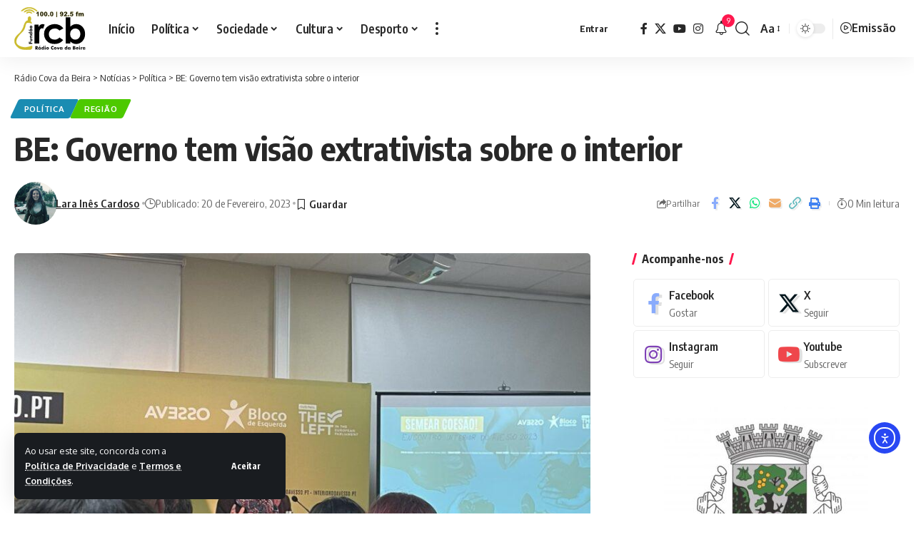

--- FILE ---
content_type: text/html; charset=UTF-8
request_url: https://rcb-radiocovadabeira.pt/be-governo-tem-visao-extrativista-sobre-o-interior/
body_size: 30532
content:
<!DOCTYPE html>
<html lang="pt-PT">
<head>
    <meta charset="UTF-8" />
    <meta http-equiv="X-UA-Compatible" content="IE=edge" />
	<meta name="viewport" content="width=device-width, initial-scale=1.0" />
    <link rel="profile" href="https://gmpg.org/xfn/11" />
	<title>BE: Governo tem visão extrativista sobre o interior &#8211; Rádio Cova da Beira</title>
<meta name='robots' content='max-image-preview:large' />
	<style>img:is([sizes="auto" i], [sizes^="auto," i]) { contain-intrinsic-size: 3000px 1500px }</style>
				<link rel="apple-touch-icon" href="https://rcb-radiocovadabeira.pt/wp-content/uploads/2023/02/cropped-favicon-radio-cova-da-beira.png" />
					<meta name="msapplication-TileColor" content="#ffffff">
			<meta name="msapplication-TileImage" content="https://rcb-radiocovadabeira.pt/wp-content/uploads/2023/02/cropped-favicon-radio-cova-da-beira.png" />
		<!-- Google tag (gtag.js) consent mode dataLayer added by Site Kit -->
<script id="google_gtagjs-js-consent-mode-data-layer">
window.dataLayer = window.dataLayer || [];function gtag(){dataLayer.push(arguments);}
gtag('consent', 'default', {"ad_personalization":"denied","ad_storage":"denied","ad_user_data":"denied","analytics_storage":"denied","functionality_storage":"denied","security_storage":"denied","personalization_storage":"denied","region":["AT","BE","BG","CH","CY","CZ","DE","DK","EE","ES","FI","FR","GB","GR","HR","HU","IE","IS","IT","LI","LT","LU","LV","MT","NL","NO","PL","PT","RO","SE","SI","SK"],"wait_for_update":500});
window._googlesitekitConsentCategoryMap = {"statistics":["analytics_storage"],"marketing":["ad_storage","ad_user_data","ad_personalization"],"functional":["functionality_storage","security_storage"],"preferences":["personalization_storage"]};
window._googlesitekitConsents = {"ad_personalization":"denied","ad_storage":"denied","ad_user_data":"denied","analytics_storage":"denied","functionality_storage":"denied","security_storage":"denied","personalization_storage":"denied","region":["AT","BE","BG","CH","CY","CZ","DE","DK","EE","ES","FI","FR","GB","GR","HR","HU","IE","IS","IT","LI","LT","LU","LV","MT","NL","NO","PL","PT","RO","SE","SI","SK"],"wait_for_update":500};
</script>
<!-- End Google tag (gtag.js) consent mode dataLayer added by Site Kit -->
<link rel='dns-prefetch' href='//cdn.elementor.com' />
<link rel='dns-prefetch' href='//www.googletagmanager.com' />
<link rel="alternate" type="application/rss+xml" title="Rádio Cova da Beira &raquo; Feed" href="https://rcb-radiocovadabeira.pt/feed/" />
<link rel="alternate" type="application/rss+xml" title="Rádio Cova da Beira &raquo; Feed de comentários" href="https://rcb-radiocovadabeira.pt/comments/feed/" />
<meta name="description" content="A ideia foi deixada pela líder do Bloco de Esquerda no encerramento do encontro “Semear Coesão! – Encontro do Interior do Avesso 2023” que decorreu este sábado no Fundão. Catarina Martins fala de uma economia que se aproveita de fundos europeus e não deixa riqueza nos territórios do interior. Oiça a notícia"><script type="application/ld+json">{
    "@context": "https://schema.org",
    "@type": "Organization",
    "legalName": "R\u00e1dio Cova da Beira",
    "url": "https://rcb-radiocovadabeira.pt/",
    "address": {
        "@type": "PostalAddress",
        "streetAddress": "Av Dr. Alfredo Mendes Gil - Casa Gasc\u00e3o",
        "addressLocality": "Fund\u00e3o",
        "postalCode": "6230 - 287"
    },
    "email": "redacao@rcb-radiocovadabeira.pt",
    "contactPoint": {
        "@type": "ContactPoint",
        "telephone": "275 753 800",
        "contactType": "customer service"
    },
    "logo": "https://rcb-radiocovadabeira.pt/wp-content/uploads/2023/02/logo-rcb-radio-cova-da-beira.svg",
    "sameAs": [
        "https://www.facebook.com/rcb.radiocovadabeira/",
        "https://twitter.com/radiocovabeira",
        "https://www.youtube.com/channel/UCmd4VKE-_kPRYR99S1nvgJw",
        "https://instagram.com/radiocovadabeira"
    ]
}</script>
<script>
window._wpemojiSettings = {"baseUrl":"https:\/\/s.w.org\/images\/core\/emoji\/16.0.1\/72x72\/","ext":".png","svgUrl":"https:\/\/s.w.org\/images\/core\/emoji\/16.0.1\/svg\/","svgExt":".svg","source":{"concatemoji":"https:\/\/rcb-radiocovadabeira.pt\/wp-includes\/js\/wp-emoji-release.min.js?ver=6.8.3"}};
/*! This file is auto-generated */
!function(s,n){var o,i,e;function c(e){try{var t={supportTests:e,timestamp:(new Date).valueOf()};sessionStorage.setItem(o,JSON.stringify(t))}catch(e){}}function p(e,t,n){e.clearRect(0,0,e.canvas.width,e.canvas.height),e.fillText(t,0,0);var t=new Uint32Array(e.getImageData(0,0,e.canvas.width,e.canvas.height).data),a=(e.clearRect(0,0,e.canvas.width,e.canvas.height),e.fillText(n,0,0),new Uint32Array(e.getImageData(0,0,e.canvas.width,e.canvas.height).data));return t.every(function(e,t){return e===a[t]})}function u(e,t){e.clearRect(0,0,e.canvas.width,e.canvas.height),e.fillText(t,0,0);for(var n=e.getImageData(16,16,1,1),a=0;a<n.data.length;a++)if(0!==n.data[a])return!1;return!0}function f(e,t,n,a){switch(t){case"flag":return n(e,"\ud83c\udff3\ufe0f\u200d\u26a7\ufe0f","\ud83c\udff3\ufe0f\u200b\u26a7\ufe0f")?!1:!n(e,"\ud83c\udde8\ud83c\uddf6","\ud83c\udde8\u200b\ud83c\uddf6")&&!n(e,"\ud83c\udff4\udb40\udc67\udb40\udc62\udb40\udc65\udb40\udc6e\udb40\udc67\udb40\udc7f","\ud83c\udff4\u200b\udb40\udc67\u200b\udb40\udc62\u200b\udb40\udc65\u200b\udb40\udc6e\u200b\udb40\udc67\u200b\udb40\udc7f");case"emoji":return!a(e,"\ud83e\udedf")}return!1}function g(e,t,n,a){var r="undefined"!=typeof WorkerGlobalScope&&self instanceof WorkerGlobalScope?new OffscreenCanvas(300,150):s.createElement("canvas"),o=r.getContext("2d",{willReadFrequently:!0}),i=(o.textBaseline="top",o.font="600 32px Arial",{});return e.forEach(function(e){i[e]=t(o,e,n,a)}),i}function t(e){var t=s.createElement("script");t.src=e,t.defer=!0,s.head.appendChild(t)}"undefined"!=typeof Promise&&(o="wpEmojiSettingsSupports",i=["flag","emoji"],n.supports={everything:!0,everythingExceptFlag:!0},e=new Promise(function(e){s.addEventListener("DOMContentLoaded",e,{once:!0})}),new Promise(function(t){var n=function(){try{var e=JSON.parse(sessionStorage.getItem(o));if("object"==typeof e&&"number"==typeof e.timestamp&&(new Date).valueOf()<e.timestamp+604800&&"object"==typeof e.supportTests)return e.supportTests}catch(e){}return null}();if(!n){if("undefined"!=typeof Worker&&"undefined"!=typeof OffscreenCanvas&&"undefined"!=typeof URL&&URL.createObjectURL&&"undefined"!=typeof Blob)try{var e="postMessage("+g.toString()+"("+[JSON.stringify(i),f.toString(),p.toString(),u.toString()].join(",")+"));",a=new Blob([e],{type:"text/javascript"}),r=new Worker(URL.createObjectURL(a),{name:"wpTestEmojiSupports"});return void(r.onmessage=function(e){c(n=e.data),r.terminate(),t(n)})}catch(e){}c(n=g(i,f,p,u))}t(n)}).then(function(e){for(var t in e)n.supports[t]=e[t],n.supports.everything=n.supports.everything&&n.supports[t],"flag"!==t&&(n.supports.everythingExceptFlag=n.supports.everythingExceptFlag&&n.supports[t]);n.supports.everythingExceptFlag=n.supports.everythingExceptFlag&&!n.supports.flag,n.DOMReady=!1,n.readyCallback=function(){n.DOMReady=!0}}).then(function(){return e}).then(function(){var e;n.supports.everything||(n.readyCallback(),(e=n.source||{}).concatemoji?t(e.concatemoji):e.wpemoji&&e.twemoji&&(t(e.twemoji),t(e.wpemoji)))}))}((window,document),window._wpemojiSettings);
</script>
<style id='wp-emoji-styles-inline-css'>

	img.wp-smiley, img.emoji {
		display: inline !important;
		border: none !important;
		box-shadow: none !important;
		height: 1em !important;
		width: 1em !important;
		margin: 0 0.07em !important;
		vertical-align: -0.1em !important;
		background: none !important;
		padding: 0 !important;
	}
</style>
<link rel='stylesheet' id='wp-block-library-css' href='https://rcb-radiocovadabeira.pt/wp-includes/css/dist/block-library/style.min.css?ver=6.8.3' media='all' />
<style id='classic-theme-styles-inline-css'>
/*! This file is auto-generated */
.wp-block-button__link{color:#fff;background-color:#32373c;border-radius:9999px;box-shadow:none;text-decoration:none;padding:calc(.667em + 2px) calc(1.333em + 2px);font-size:1.125em}.wp-block-file__button{background:#32373c;color:#fff;text-decoration:none}
</style>
<link rel='stylesheet' id='foxiz-elements-css' href='https://rcb-radiocovadabeira.pt/wp-content/plugins/foxiz-core/lib/foxiz-elements/public/style.css?ver=3.0' media='all' />
<style id='global-styles-inline-css'>
:root{--wp--preset--aspect-ratio--square: 1;--wp--preset--aspect-ratio--4-3: 4/3;--wp--preset--aspect-ratio--3-4: 3/4;--wp--preset--aspect-ratio--3-2: 3/2;--wp--preset--aspect-ratio--2-3: 2/3;--wp--preset--aspect-ratio--16-9: 16/9;--wp--preset--aspect-ratio--9-16: 9/16;--wp--preset--color--black: #000000;--wp--preset--color--cyan-bluish-gray: #abb8c3;--wp--preset--color--white: #ffffff;--wp--preset--color--pale-pink: #f78da7;--wp--preset--color--vivid-red: #cf2e2e;--wp--preset--color--luminous-vivid-orange: #ff6900;--wp--preset--color--luminous-vivid-amber: #fcb900;--wp--preset--color--light-green-cyan: #7bdcb5;--wp--preset--color--vivid-green-cyan: #00d084;--wp--preset--color--pale-cyan-blue: #8ed1fc;--wp--preset--color--vivid-cyan-blue: #0693e3;--wp--preset--color--vivid-purple: #9b51e0;--wp--preset--gradient--vivid-cyan-blue-to-vivid-purple: linear-gradient(135deg,rgba(6,147,227,1) 0%,rgb(155,81,224) 100%);--wp--preset--gradient--light-green-cyan-to-vivid-green-cyan: linear-gradient(135deg,rgb(122,220,180) 0%,rgb(0,208,130) 100%);--wp--preset--gradient--luminous-vivid-amber-to-luminous-vivid-orange: linear-gradient(135deg,rgba(252,185,0,1) 0%,rgba(255,105,0,1) 100%);--wp--preset--gradient--luminous-vivid-orange-to-vivid-red: linear-gradient(135deg,rgba(255,105,0,1) 0%,rgb(207,46,46) 100%);--wp--preset--gradient--very-light-gray-to-cyan-bluish-gray: linear-gradient(135deg,rgb(238,238,238) 0%,rgb(169,184,195) 100%);--wp--preset--gradient--cool-to-warm-spectrum: linear-gradient(135deg,rgb(74,234,220) 0%,rgb(151,120,209) 20%,rgb(207,42,186) 40%,rgb(238,44,130) 60%,rgb(251,105,98) 80%,rgb(254,248,76) 100%);--wp--preset--gradient--blush-light-purple: linear-gradient(135deg,rgb(255,206,236) 0%,rgb(152,150,240) 100%);--wp--preset--gradient--blush-bordeaux: linear-gradient(135deg,rgb(254,205,165) 0%,rgb(254,45,45) 50%,rgb(107,0,62) 100%);--wp--preset--gradient--luminous-dusk: linear-gradient(135deg,rgb(255,203,112) 0%,rgb(199,81,192) 50%,rgb(65,88,208) 100%);--wp--preset--gradient--pale-ocean: linear-gradient(135deg,rgb(255,245,203) 0%,rgb(182,227,212) 50%,rgb(51,167,181) 100%);--wp--preset--gradient--electric-grass: linear-gradient(135deg,rgb(202,248,128) 0%,rgb(113,206,126) 100%);--wp--preset--gradient--midnight: linear-gradient(135deg,rgb(2,3,129) 0%,rgb(40,116,252) 100%);--wp--preset--font-size--small: 13px;--wp--preset--font-size--medium: 20px;--wp--preset--font-size--large: 36px;--wp--preset--font-size--x-large: 42px;--wp--preset--spacing--20: 0.44rem;--wp--preset--spacing--30: 0.67rem;--wp--preset--spacing--40: 1rem;--wp--preset--spacing--50: 1.5rem;--wp--preset--spacing--60: 2.25rem;--wp--preset--spacing--70: 3.38rem;--wp--preset--spacing--80: 5.06rem;--wp--preset--shadow--natural: 6px 6px 9px rgba(0, 0, 0, 0.2);--wp--preset--shadow--deep: 12px 12px 50px rgba(0, 0, 0, 0.4);--wp--preset--shadow--sharp: 6px 6px 0px rgba(0, 0, 0, 0.2);--wp--preset--shadow--outlined: 6px 6px 0px -3px rgba(255, 255, 255, 1), 6px 6px rgba(0, 0, 0, 1);--wp--preset--shadow--crisp: 6px 6px 0px rgba(0, 0, 0, 1);}:where(.is-layout-flex){gap: 0.5em;}:where(.is-layout-grid){gap: 0.5em;}body .is-layout-flex{display: flex;}.is-layout-flex{flex-wrap: wrap;align-items: center;}.is-layout-flex > :is(*, div){margin: 0;}body .is-layout-grid{display: grid;}.is-layout-grid > :is(*, div){margin: 0;}:where(.wp-block-columns.is-layout-flex){gap: 2em;}:where(.wp-block-columns.is-layout-grid){gap: 2em;}:where(.wp-block-post-template.is-layout-flex){gap: 1.25em;}:where(.wp-block-post-template.is-layout-grid){gap: 1.25em;}.has-black-color{color: var(--wp--preset--color--black) !important;}.has-cyan-bluish-gray-color{color: var(--wp--preset--color--cyan-bluish-gray) !important;}.has-white-color{color: var(--wp--preset--color--white) !important;}.has-pale-pink-color{color: var(--wp--preset--color--pale-pink) !important;}.has-vivid-red-color{color: var(--wp--preset--color--vivid-red) !important;}.has-luminous-vivid-orange-color{color: var(--wp--preset--color--luminous-vivid-orange) !important;}.has-luminous-vivid-amber-color{color: var(--wp--preset--color--luminous-vivid-amber) !important;}.has-light-green-cyan-color{color: var(--wp--preset--color--light-green-cyan) !important;}.has-vivid-green-cyan-color{color: var(--wp--preset--color--vivid-green-cyan) !important;}.has-pale-cyan-blue-color{color: var(--wp--preset--color--pale-cyan-blue) !important;}.has-vivid-cyan-blue-color{color: var(--wp--preset--color--vivid-cyan-blue) !important;}.has-vivid-purple-color{color: var(--wp--preset--color--vivid-purple) !important;}.has-black-background-color{background-color: var(--wp--preset--color--black) !important;}.has-cyan-bluish-gray-background-color{background-color: var(--wp--preset--color--cyan-bluish-gray) !important;}.has-white-background-color{background-color: var(--wp--preset--color--white) !important;}.has-pale-pink-background-color{background-color: var(--wp--preset--color--pale-pink) !important;}.has-vivid-red-background-color{background-color: var(--wp--preset--color--vivid-red) !important;}.has-luminous-vivid-orange-background-color{background-color: var(--wp--preset--color--luminous-vivid-orange) !important;}.has-luminous-vivid-amber-background-color{background-color: var(--wp--preset--color--luminous-vivid-amber) !important;}.has-light-green-cyan-background-color{background-color: var(--wp--preset--color--light-green-cyan) !important;}.has-vivid-green-cyan-background-color{background-color: var(--wp--preset--color--vivid-green-cyan) !important;}.has-pale-cyan-blue-background-color{background-color: var(--wp--preset--color--pale-cyan-blue) !important;}.has-vivid-cyan-blue-background-color{background-color: var(--wp--preset--color--vivid-cyan-blue) !important;}.has-vivid-purple-background-color{background-color: var(--wp--preset--color--vivid-purple) !important;}.has-black-border-color{border-color: var(--wp--preset--color--black) !important;}.has-cyan-bluish-gray-border-color{border-color: var(--wp--preset--color--cyan-bluish-gray) !important;}.has-white-border-color{border-color: var(--wp--preset--color--white) !important;}.has-pale-pink-border-color{border-color: var(--wp--preset--color--pale-pink) !important;}.has-vivid-red-border-color{border-color: var(--wp--preset--color--vivid-red) !important;}.has-luminous-vivid-orange-border-color{border-color: var(--wp--preset--color--luminous-vivid-orange) !important;}.has-luminous-vivid-amber-border-color{border-color: var(--wp--preset--color--luminous-vivid-amber) !important;}.has-light-green-cyan-border-color{border-color: var(--wp--preset--color--light-green-cyan) !important;}.has-vivid-green-cyan-border-color{border-color: var(--wp--preset--color--vivid-green-cyan) !important;}.has-pale-cyan-blue-border-color{border-color: var(--wp--preset--color--pale-cyan-blue) !important;}.has-vivid-cyan-blue-border-color{border-color: var(--wp--preset--color--vivid-cyan-blue) !important;}.has-vivid-purple-border-color{border-color: var(--wp--preset--color--vivid-purple) !important;}.has-vivid-cyan-blue-to-vivid-purple-gradient-background{background: var(--wp--preset--gradient--vivid-cyan-blue-to-vivid-purple) !important;}.has-light-green-cyan-to-vivid-green-cyan-gradient-background{background: var(--wp--preset--gradient--light-green-cyan-to-vivid-green-cyan) !important;}.has-luminous-vivid-amber-to-luminous-vivid-orange-gradient-background{background: var(--wp--preset--gradient--luminous-vivid-amber-to-luminous-vivid-orange) !important;}.has-luminous-vivid-orange-to-vivid-red-gradient-background{background: var(--wp--preset--gradient--luminous-vivid-orange-to-vivid-red) !important;}.has-very-light-gray-to-cyan-bluish-gray-gradient-background{background: var(--wp--preset--gradient--very-light-gray-to-cyan-bluish-gray) !important;}.has-cool-to-warm-spectrum-gradient-background{background: var(--wp--preset--gradient--cool-to-warm-spectrum) !important;}.has-blush-light-purple-gradient-background{background: var(--wp--preset--gradient--blush-light-purple) !important;}.has-blush-bordeaux-gradient-background{background: var(--wp--preset--gradient--blush-bordeaux) !important;}.has-luminous-dusk-gradient-background{background: var(--wp--preset--gradient--luminous-dusk) !important;}.has-pale-ocean-gradient-background{background: var(--wp--preset--gradient--pale-ocean) !important;}.has-electric-grass-gradient-background{background: var(--wp--preset--gradient--electric-grass) !important;}.has-midnight-gradient-background{background: var(--wp--preset--gradient--midnight) !important;}.has-small-font-size{font-size: var(--wp--preset--font-size--small) !important;}.has-medium-font-size{font-size: var(--wp--preset--font-size--medium) !important;}.has-large-font-size{font-size: var(--wp--preset--font-size--large) !important;}.has-x-large-font-size{font-size: var(--wp--preset--font-size--x-large) !important;}
:where(.wp-block-post-template.is-layout-flex){gap: 1.25em;}:where(.wp-block-post-template.is-layout-grid){gap: 1.25em;}
:where(.wp-block-columns.is-layout-flex){gap: 2em;}:where(.wp-block-columns.is-layout-grid){gap: 2em;}
:root :where(.wp-block-pullquote){font-size: 1.5em;line-height: 1.6;}
</style>
<link rel='stylesheet' id='contact-form-7-css' href='https://rcb-radiocovadabeira.pt/wp-content/plugins/contact-form-7/includes/css/styles.css?ver=6.1.3' media='all' />
<link rel='stylesheet' id='wpa-css-css' href='https://rcb-radiocovadabeira.pt/wp-content/plugins/honeypot/includes/css/wpa.css?ver=2.3.04' media='all' />
<link rel='stylesheet' id='mptt-style-css' href='https://rcb-radiocovadabeira.pt/wp-content/plugins/mp-timetable/media/css/style.css?ver=2.4.15' media='all' />
<link rel='stylesheet' id='erplayer-frontend-css' href='https://rcb-radiocovadabeira.pt/wp-content/plugins/erplayer/inc/frontend/assets/css/erplayer.css?ver%5BElementor%20tested%20up%20to%5D&#038;ver%5B0%5D' media='all' />
<link rel='stylesheet' id='erplayer-icons-css' href='https://rcb-radiocovadabeira.pt/wp-content/plugins/erplayer/inc/frontend/assets/font/erplayer-icons/styles.css?ver%5BElementor%20tested%20up%20to%5D&#038;ver%5B0%5D' media='all' />
<link rel='stylesheet' id='ea11y-widget-fonts-css' href='https://rcb-radiocovadabeira.pt/wp-content/plugins/pojo-accessibility/assets/build/fonts.css?ver=3.9.0' media='all' />
<link rel='stylesheet' id='ea11y-skip-link-css' href='https://rcb-radiocovadabeira.pt/wp-content/plugins/pojo-accessibility/assets/build/skip-link.css?ver=3.9.0' media='all' />
<link rel='stylesheet' id='dflip-style-css' href='https://rcb-radiocovadabeira.pt/wp-content/plugins/3d-flipbook-dflip-lite/assets/css/dflip.min.css?ver=2.3.75' media='all' />
<link rel='stylesheet' id='newsletter-css' href='https://rcb-radiocovadabeira.pt/wp-content/plugins/newsletter/style.css?ver=9.0.7' media='all' />
<link rel='stylesheet' id='ekit-widget-styles-css' href='https://rcb-radiocovadabeira.pt/wp-content/plugins/elementskit-lite/widgets/init/assets/css/widget-styles.css?ver=3.5.4' media='all' />
<link rel='stylesheet' id='ekit-responsive-css' href='https://rcb-radiocovadabeira.pt/wp-content/plugins/elementskit-lite/widgets/init/assets/css/responsive.css?ver=3.5.4' media='all' />
<link rel='stylesheet' id='foxiz-font-css' href='https://fonts.googleapis.com/css?family=Oxygen%3A400%2C700%7CEncode+Sans+Condensed%3A400%2C500%2C600%2C700%2C800&#038;ver=2.6.9' media='all' />
<link rel='stylesheet' id='foxiz-main-css' href='https://rcb-radiocovadabeira.pt/wp-content/themes/foxiz/assets/css/main.css?ver=2.6.9' media='all' />
<style id='foxiz-main-inline-css'>
[data-theme="dark"].is-hd-4 {--nav-bg: #191c20;--nav-bg-from: #191c20;--nav-bg-to: #191c20;--nav-bg-glass: #191c2011;--nav-bg-glass-from: #191c2011;--nav-bg-glass-to: #191c2011;}:root {--top-site-bg :#0e0f12;--topad-spacing :15px;--hyperlink-line-color :var(--g-color);--s-content-width : 760px;--max-width-wo-sb : 840px;--s10-feat-ratio :45%;--s11-feat-ratio :45%;--login-popup-w : 350px;}[data-theme="dark"], .light-scheme {--top-site-bg :#0e0f12; }.search-header:before { background-repeat : no-repeat;background-size : cover;background-image : url(https://foxiz.themeruby.com/default/wp-content/uploads/sites/2/2021/09/search-bg.jpg);background-attachment : scroll;background-position : center center;}[data-theme="dark"] .search-header:before { background-repeat : no-repeat;background-size : cover;background-image : url(https://foxiz.themeruby.com/default/wp-content/uploads/sites/2/2021/09/search-bgd.jpg);background-attachment : scroll;background-position : center center;}.footer-has-bg { background-color : #00000007;}[data-theme="dark"] .footer-has-bg { background-color : #16181c;}.top-site-ad .ad-image { max-width: 1500px; }.yes-hd-transparent .top-site-ad {--top-site-bg :#0e0f12;}#amp-mobile-version-switcher { display: none; }.p-category.category-id-109, .term-i-109 {--cat-highlight : #dd9933;--cat-highlight-90 : #dd9933e6;}.category-109 .blog-content {--heading-sub-color : #dd9933;}.is-cbox-109 {--cbox-bg : #dd9933e6;}.p-category.category-id-105, .term-i-105 {--cat-highlight : #2258d6;--cat-highlight-90 : #2258d6e6;}.category-105 .blog-content {--heading-sub-color : #2258d6;}.is-cbox-105 {--cbox-bg : #2258d6e6;}.p-category.category-id-106, .term-i-106 {--cat-highlight : #e2db00;--cat-highlight-90 : #e2db00e6;}.category-106 .blog-content {--heading-sub-color : #e2db00;}.is-cbox-106 {--cbox-bg : #e2db00e6;}.p-category.category-id-388, .term-i-388 {--cat-highlight : #c400ad;--cat-highlight-90 : #c400ade6;}.category-388 .blog-content {--heading-sub-color : #c400ad;}.is-cbox-388 {--cbox-bg : #c400ade6;}.p-category.category-id-387, .term-i-387 {--cat-highlight : #008499;--cat-highlight-90 : #008499e6;}.category-387 .blog-content {--heading-sub-color : #008499;}.is-cbox-387 {--cbox-bg : #008499e6;}.p-category.category-id-389, .term-i-389 {--cat-highlight : #ff356b;--cat-highlight-90 : #ff356be6;}.category-389 .blog-content {--heading-sub-color : #ff356b;}.is-cbox-389 {--cbox-bg : #ff356be6;}.p-category.category-id-9, .term-i-9 {--cat-highlight : #1a8cb2;--cat-highlight-90 : #1a8cb2e6;}.category-9 .blog-content {--heading-sub-color : #1a8cb2;}.is-cbox-9 {--cbox-bg : #1a8cb2e6;}.p-category.category-id-104, .term-i-104 {--cat-highlight : #4dc900;--cat-highlight-90 : #4dc900e6;}.category-104 .blog-content {--heading-sub-color : #4dc900;}.is-cbox-104 {--cbox-bg : #4dc900e6;}.p-category.category-id-384, .term-i-384 {--cat-highlight : #239fff;--cat-highlight-90 : #239fffe6;}.category-384 .blog-content {--heading-sub-color : #239fff;}.is-cbox-384 {--cbox-bg : #239fffe6;}
</style>
<link rel='stylesheet' id='foxiz-podcast-css' href='https://rcb-radiocovadabeira.pt/wp-content/themes/foxiz/assets/css/podcast.css?ver=2.6.9' media='all' />
<link rel='stylesheet' id='foxiz-print-css' href='https://rcb-radiocovadabeira.pt/wp-content/themes/foxiz/assets/css/print.css?ver=2.6.9' media='all' />
<link rel='stylesheet' id='foxiz-style-css' href='https://rcb-radiocovadabeira.pt/wp-content/themes/foxiz/style.css?ver=2.6.9' media='all' />
<script src="https://rcb-radiocovadabeira.pt/wp-includes/js/jquery/jquery.min.js?ver=3.7.1" id="jquery-core-js"></script>
<script src="https://rcb-radiocovadabeira.pt/wp-includes/js/jquery/jquery-migrate.min.js?ver=3.4.1" id="jquery-migrate-js"></script>

<!-- Google tag (gtag.js) snippet added by Site Kit -->
<!-- Google Analytics snippet added by Site Kit -->
<script src="https://www.googletagmanager.com/gtag/js?id=GT-5RF2HVG" id="google_gtagjs-js" async></script>
<script id="google_gtagjs-js-after">
window.dataLayer = window.dataLayer || [];function gtag(){dataLayer.push(arguments);}
gtag("set","linker",{"domains":["rcb-radiocovadabeira.pt"]});
gtag("js", new Date());
gtag("set", "developer_id.dZTNiMT", true);
gtag("config", "GT-5RF2HVG", {"googlesitekit_post_type":"post","googlesitekit_post_date":"20230220","googlesitekit_post_author":"Lara In\u00eas Cardoso"});
</script>
<script src="https://rcb-radiocovadabeira.pt/wp-content/themes/foxiz/assets/js/highlight-share.js?ver=1" id="highlight-share-js"></script>
<link rel="https://api.w.org/" href="https://rcb-radiocovadabeira.pt/wp-json/" /><link rel="alternate" title="JSON" type="application/json" href="https://rcb-radiocovadabeira.pt/wp-json/wp/v2/posts/5308" /><link rel="EditURI" type="application/rsd+xml" title="RSD" href="https://rcb-radiocovadabeira.pt/xmlrpc.php?rsd" />
<meta name="generator" content="WordPress 6.8.3" />
<link rel="canonical" href="https://rcb-radiocovadabeira.pt/be-governo-tem-visao-extrativista-sobre-o-interior/" />
<link rel='shortlink' href='https://rcb-radiocovadabeira.pt/?p=5308' />
<link rel="alternate" title="oEmbed (JSON)" type="application/json+oembed" href="https://rcb-radiocovadabeira.pt/wp-json/oembed/1.0/embed?url=https%3A%2F%2Frcb-radiocovadabeira.pt%2Fbe-governo-tem-visao-extrativista-sobre-o-interior%2F" />
<link rel="alternate" title="oEmbed (XML)" type="text/xml+oembed" href="https://rcb-radiocovadabeira.pt/wp-json/oembed/1.0/embed?url=https%3A%2F%2Frcb-radiocovadabeira.pt%2Fbe-governo-tem-visao-extrativista-sobre-o-interior%2F&#038;format=xml" />
<meta name="generator" content="Site Kit by Google 1.166.0" /><script language="JavaScript" type="text/javascript">
function openNewWindow(URLtoOpen, windowName, windowFeatures) {
newWindow=window.open(URLtoOpen, windowName, windowFeatures); }
</script>
<noscript><style type="text/css">.mptt-shortcode-wrapper .mptt-shortcode-table:first-of-type{display:table!important}.mptt-shortcode-wrapper .mptt-shortcode-table .mptt-event-container:hover{height:auto!important;min-height:100%!important}body.mprm_ie_browser .mptt-shortcode-wrapper .mptt-event-container{height:auto!important}@media (max-width:767px){.mptt-shortcode-wrapper .mptt-shortcode-table:first-of-type{display:none!important}}</style></noscript><meta name="google-site-verification" content="-PTu9T6UHCAt9c7dK4gjZQpH1xCGjzfL36f7bzT96bA"><meta name="generator" content="Elementor 3.30.4; features: additional_custom_breakpoints; settings: css_print_method-external, google_font-enabled, font_display-swap">
				<!-- Google Tag Manager -->
				<script>(function (w, d, s, l, i) {
						w[l] = w[l] || [];
						w[l].push({
							'gtm.start':
									new Date().getTime(), event: 'gtm.js'
						});
						var f = d.getElementsByTagName(s)[0],
								j = d.createElement(s), dl = l != 'dataLayer' ? '&l=' + l : '';
						j.async = true;
						j.src =
								'https://www.googletagmanager.com/gtm.js?id=' + i + dl;
						f.parentNode.insertBefore(j, f);
					})(window, document, 'script', 'dataLayer', 'GTM-NVHSH3SP');</script><!-- End Google Tag Manager -->
			<script type="application/ld+json">{
    "@context": "https://schema.org",
    "@type": "WebSite",
    "@id": "https://rcb-radiocovadabeira.pt/#website",
    "url": "https://rcb-radiocovadabeira.pt/",
    "name": "R\u00e1dio Cova da Beira",
    "potentialAction": {
        "@type": "SearchAction",
        "target": "https://rcb-radiocovadabeira.pt/?s={search_term_string}",
        "query-input": "required name=search_term_string"
    }
}</script>
			<style>
				.e-con.e-parent:nth-of-type(n+4):not(.e-lazyloaded):not(.e-no-lazyload),
				.e-con.e-parent:nth-of-type(n+4):not(.e-lazyloaded):not(.e-no-lazyload) * {
					background-image: none !important;
				}
				@media screen and (max-height: 1024px) {
					.e-con.e-parent:nth-of-type(n+3):not(.e-lazyloaded):not(.e-no-lazyload),
					.e-con.e-parent:nth-of-type(n+3):not(.e-lazyloaded):not(.e-no-lazyload) * {
						background-image: none !important;
					}
				}
				@media screen and (max-height: 640px) {
					.e-con.e-parent:nth-of-type(n+2):not(.e-lazyloaded):not(.e-no-lazyload),
					.e-con.e-parent:nth-of-type(n+2):not(.e-lazyloaded):not(.e-no-lazyload) * {
						background-image: none !important;
					}
				}
			</style>
			<script type="application/ld+json">{
    "@context": "https://schema.org",
    "@type": "Article",
    "headline": "BE: Governo tem vis\u00e3o extrativista sobre o interior",
    "description": "A ideia foi deixada pela l\u00edder do Bloco de Esquerda no encerramento do encontro \u201cSemear Coes\u00e3o! \u2013 Encontro do Interior do Avesso 2023\u201d que decorreu este s\u00e1bado no Fund\u00e3o. Catarina Martins fala de uma economia que se aproveita de fundos europeus e n\u00e3o deixa riqueza nos territ\u00f3rios do interior. Oi\u00e7a a not\u00edcia",
    "mainEntityOfPage": {
        "@type": "WebPage",
        "@id": "https://rcb-radiocovadabeira.pt/be-governo-tem-visao-extrativista-sobre-o-interior/"
    },
    "author": {
        "@type": "Person",
        "name": "Lara In\u00eas Cardoso",
        "url": "https://rcb-radiocovadabeira.pt/author/licardoso/"
    },
    "publisher": {
        "@type": "Organization",
        "name": "R\u00e1dio Cova da Beira",
        "url": "https://rcb-radiocovadabeira.pt/",
        "logo": {
            "@type": "ImageObject",
            "url": "https://rcb-radiocovadabeira.pt/wp-content/uploads/2023/02/logo-rcb-radio-cova-da-beira.svg"
        }
    },
    "dateModified": "2023-02-20T12:54:45+00:00",
    "datePublished": "2023-02-20T12:54:45+00:00",
    "image": {
        "@type": "ImageObject",
        "url": "https://rcb-radiocovadabeira.pt/wp-content/uploads/2023/02/IMG_1375.jpeg",
        "width": "2048",
        "height": "1536"
    },
    "commentCount": 0,
    "articleSection": [
        "Pol\u00edtica",
        "Regi\u00e3o"
    ]
}</script>
<meta property="og:description" content="A ideia foi deixada pela líder do Bloco de Esquerda no encerramento do encontro “Semear Coesão! – Encontro do Interior do Avesso 2023” que decorreu este sábado no Fundão. Catarina Martins fala de u…"/>
<meta property="og:site_name" content="Rádio Cova da Beira"/>
<meta property="og:locale" content="pt-PT"/>
<meta property="fb:facebook_app_id" content=""/>
<meta property="og:type" content="article"/>
<meta property="og:title" content="BE: Governo tem visão extrativista sobre o interior"/>
<meta property="og:url" content="https://rcb-radiocovadabeira.pt/be-governo-tem-visao-extrativista-sobre-o-interior/"/>
<meta property="og:image" content="https://rcb-radiocovadabeira.pt/wp-content/uploads/2023/02/IMG_1375.jpeg"/>
<meta property="og:image:width" content="2048"/>
<meta property="og:image:height" content="1536"/>
<meta property="article:published_time" content="2023-02-20T12:54:45+00:00"/>
<meta property="article:modified_time" content="2023-02-20T12:54:45+00:00"/>
<meta name="author" content="Lara Inês Cardoso"/>
<meta name="twitter:card" content="summary_large_image"/>
<meta name="twitter:creator" content="@radiocovabeira"/>
<meta name="twitter:label1" content="Written by"/>
<meta name="twitter:data1" content="Lara Inês Cardoso"/>
<meta property="og:image:secure_url" content="https://rcb-radiocovadabeira.pt/wp-content/uploads/2023/02/IMG_1375.jpeg"/>
<script type="application/ld+json">{"@context":"http://schema.org","@type":"BreadcrumbList","itemListElement":[{"@type":"ListItem","position":4,"item":{"@id":"https://rcb-radiocovadabeira.pt/be-governo-tem-visao-extrativista-sobre-o-interior/","name":"BE: Governo tem visão extrativista sobre o interior"}},{"@type":"ListItem","position":3,"item":{"@id":"https://rcb-radiocovadabeira.pt/categorias/politica/","name":"Política"}},{"@type":"ListItem","position":2,"item":{"@id":"https://rcb-radiocovadabeira.pt/noticias/","name":"Notícias"}},{"@type":"ListItem","position":1,"item":{"@id":"https://rcb-radiocovadabeira.pt","name":"Rádio Cova da Beira"}}]}</script>
<link rel="icon" href="https://rcb-radiocovadabeira.pt/wp-content/uploads/2023/02/cropped-favicon-radio-cova-da-beira-150x150.png" sizes="32x32" />
<link rel="icon" href="https://rcb-radiocovadabeira.pt/wp-content/uploads/2023/02/cropped-favicon-radio-cova-da-beira-300x300.png" sizes="192x192" />
<link rel="apple-touch-icon" href="https://rcb-radiocovadabeira.pt/wp-content/uploads/2023/02/cropped-favicon-radio-cova-da-beira-300x300.png" />
<meta name="msapplication-TileImage" content="https://rcb-radiocovadabeira.pt/wp-content/uploads/2023/02/cropped-favicon-radio-cova-da-beira-300x300.png" />
		<style id="wp-custom-css">
			.logo-wrap, .mobile-logo-wrap img {    
    margin-top: 10px;
    margin-bottom: 10px;
}
.play_rcb {
    position: relative;
    margin-left: 5px;
    padding-left: 10px;
    border-left: 1px solid var(--nav-color-10);
	cursor: pointer;
	font-weight: bold;
}
.play_rcb_mobile {
    position: relative;
    margin-left: 5px;
    padding-left: 10px;
	margin-right: 5px;
    padding-right: 10px;
    border-right: 1px solid var(--nav-color-10);
	cursor: pointer;
	font-weight: bold;
}
#media_image-2,#media_image-3,#media_image-4,#media_image-5,#media_image-6,#media_image-7,#media_image-8,#media_image-9,#media_image-10,#media_image-11,#media_image-12,#media_image-13 {
    text-align: center;
}
.address-info .tel {
    display: inherit;
}
.wpcf7-list-item input[type='checkbox']{
	    width: 20px !important;
}		</style>
		</head>
<body class="wp-singular post-template-default single single-post postid-5308 single-format-standard wp-embed-responsive wp-theme-foxiz ally-default personalized-all elementor-default elementor-kit-5 menu-ani-1 hover-ani-1 btn-ani-1 btn-transform-1 is-rm-1 lmeta-dot loader-1 dark-sw-1 mtax-1 is-hd-1 is-standard-1 is-mstick yes-tstick is-backtop  is-mstick" data-theme="default">
			<!-- Google Tag Manager (noscript) -->
			<noscript>
				<iframe src="https://www.googletagmanager.com/ns.html?id=GTM-NVHSH3SP" height="0" width="0" style="display:none;visibility:hidden"></iframe>
			</noscript><!-- End Google Tag Manager (noscript) -->
					<script>
			const onSkipLinkClick = () => {
				const htmlElement = document.querySelector('html');

				htmlElement.style['scroll-behavior'] = 'smooth';

				setTimeout( () => htmlElement.style['scroll-behavior'] = null, 1000 );
			}
			document.addEventListener("DOMContentLoaded", () => {
				if (!document.querySelector('#content')) {
					document.querySelector('.ea11y-skip-to-content-link').remove();
				}
			});
		</script>
		<nav aria-label="Skip to content navigation">
			<a class="ea11y-skip-to-content-link"
				href="#content"
				tabindex="1"
				onclick="onSkipLinkClick()"
			>
				Skip to content
				<svg width="24" height="24" viewBox="0 0 24 24" fill="none" role="presentation">
					<path d="M18 6V12C18 12.7956 17.6839 13.5587 17.1213 14.1213C16.5587 14.6839 15.7956 15 15 15H5M5 15L9 11M5 15L9 19"
								stroke="black"
								stroke-width="1.5"
								stroke-linecap="round"
								stroke-linejoin="round"
					/>
				</svg>
			</a>
			<div class="ea11y-skip-to-content-backdrop"></div>
		</nav>

		<div class="site-outer">
			<div id="site-header" class="header-wrap rb-section header-set-1 header-1 header-wrapper style-shadow has-quick-menu">
			<aside id="rb-privacy" class="privacy-bar privacy-left"><div class="privacy-inner"><div class="privacy-content">Ao usar este site, concorda com a <a href="https://rcb-radiocovadabeira/politica-de-privacidade/">Política de Privacidade</a> e <a href="https://rcb-radiocovadabeira/termos-e-condicoes/">Termos e Condições</a>.</div><div class="privacy-dismiss"><a id="privacy-trigger" href="#" role="button" class="privacy-dismiss-btn is-btn"><span>Aceitar</span></a></div></div></aside>		<div class="reading-indicator"><span id="reading-progress"></span></div>
					<div id="navbar-outer" class="navbar-outer">
				<div id="sticky-holder" class="sticky-holder">
					<div class="navbar-wrap">
						<div class="rb-container edge-padding">
							<div class="navbar-inner">
								<div class="navbar-left">
											<div class="logo-wrap is-image-logo site-branding is-logo-svg">
			<a href="https://rcb-radiocovadabeira.pt/" class="logo" title="Rádio Cova da Beira">
				<img fetchpriority="high" class="logo-default" data-mode="default" height="259" width="434" src="https://rcb-radiocovadabeira.pt/wp-content/uploads/2023/02/logo-rcb-radio-cova-da-beira.svg" alt="Rádio Cova da Beira" decoding="async" loading="eager" fetchpriority="high"><img fetchpriority="high" class="logo-dark" data-mode="dark" height="259" width="434" src="https://rcb-radiocovadabeira.pt/wp-content/uploads/2023/02/logo-rcb-radio-cova-da-beira-branco.svg" alt="Rádio Cova da Beira" decoding="async" loading="eager" fetchpriority="high"><img fetchpriority="high" class="logo-transparent" height="259" width="434" src="https://rcb-radiocovadabeira.pt/wp-content/uploads/2023/02/logo-rcb-radio-cova-da-beira-branco.svg" alt="Rádio Cova da Beira" decoding="async" loading="eager" fetchpriority="high">			</a>
		</div>
				<nav id="site-navigation" class="main-menu-wrap" aria-label="menu principal"><ul id="menu-main" class="main-menu rb-menu large-menu" itemscope itemtype="https://www.schema.org/SiteNavigationElement"><li id="menu-item-2405" class="menu-item menu-item-type-post_type menu-item-object-page menu-item-home menu-item-2405"><a href="https://rcb-radiocovadabeira.pt/"><span>Início</span></a></li>
<li id="menu-item-2182" class="menu-item menu-item-type-taxonomy menu-item-object-category current-post-ancestor current-menu-parent current-post-parent menu-item-2182 menu-item-has-children menu-has-child-mega is-child-wide"><a href="https://rcb-radiocovadabeira.pt/categorias/politica/"><span>Política</span></a><div class="mega-dropdown is-mega-category" ><div class="rb-container edge-padding"><div class="mega-dropdown-inner"><div class="mega-header mega-header-fw"><span class="h4">Política</span><a class="mega-link is-meta" href="https://rcb-radiocovadabeira.pt/categorias/politica/"><span>Mostrar mais</span><i class="rbi rbi-cright" aria-hidden="true"></i></a></div><div id="mega-listing-2182" class="block-wrap block-small block-grid block-grid-small-1 rb-columns rb-col-5 is-gap-10 meta-s-gray-dot"><div class="block-inner">		<div class="p-wrap p-grid p-grid-small-1" data-pid="72076">
				<div class="feat-holder">
						<div class="p-featured">
					<a class="p-flink" href="https://rcb-radiocovadabeira.pt/flagrante-direto-e-na-rcb/" title="Flagrante Direto é na RCB">
			<img loading="lazy" width="330" height="220" src="https://rcb-radiocovadabeira.pt/wp-content/uploads/2025/11/FLAGRANTE-NOVO-JULHO-330x220.jpg" class="featured-img wp-post-image" alt="" loading="lazy" decoding="async" />		</a>
				</div>
	</div>
				<div class="p-content">
			<div class="entry-title h4">		<a class="p-url" href="https://rcb-radiocovadabeira.pt/flagrante-direto-e-na-rcb/" rel="bookmark">Flagrante Direto é na RCB</a></div>			<div class="p-meta">
				<div class="meta-inner is-meta">
						<div class="meta-el meta-date">
		<i class="rbi rbi-clock" aria-hidden="true"></i>		<time  datetime="2025-11-21T18:54:02+00:00">21 de Novembro, 2025</time>
		</div>				</div>
							</div>
				</div>
				</div>
			<div class="p-wrap p-grid p-grid-small-1" data-pid="71992">
				<div class="feat-holder">
						<div class="p-featured">
					<a class="p-flink" href="https://rcb-radiocovadabeira.pt/votacao-decorre-ate-16-de-dezembro/" title="Votação decorre até 16 de Dezembro">
			<img loading="lazy" width="330" height="220" src="https://rcb-radiocovadabeira.pt/wp-content/uploads/2025/11/CM-Idanha-2025-330x220.jpg" class="featured-img wp-post-image" alt="" loading="lazy" decoding="async" />		</a>
				</div>
	</div>
				<div class="p-content">
			<div class="entry-title h4">		<a class="p-url" href="https://rcb-radiocovadabeira.pt/votacao-decorre-ate-16-de-dezembro/" rel="bookmark">Votação decorre até 16 de Dezembro</a></div>			<div class="p-meta">
				<div class="meta-inner is-meta">
						<div class="meta-el meta-date">
		<i class="rbi rbi-clock" aria-hidden="true"></i>		<time  datetime="2025-11-20T16:05:39+00:00">20 de Novembro, 2025</time>
		</div>				</div>
							</div>
				</div>
				</div>
			<div class="p-wrap p-grid p-grid-small-1" data-pid="72003">
				<div class="feat-holder">
						<div class="p-featured">
					<a class="p-flink" href="https://rcb-radiocovadabeira.pt/pcp-manifesta-oposicao-aos-projetos-sophia-e-beira/" title="PCP manifesta oposição aos projetos &#8220;Sophia&#8221; e &#8220;Beira&#8221;">
			<img loading="lazy" width="330" height="220" src="https://rcb-radiocovadabeira.pt/wp-content/uploads/2024/05/PCP-5-330x220.jpg" class="featured-img wp-post-image" alt="" loading="lazy" decoding="async" />		</a>
				</div>
	</div>
				<div class="p-content">
			<div class="entry-title h4">		<a class="p-url" href="https://rcb-radiocovadabeira.pt/pcp-manifesta-oposicao-aos-projetos-sophia-e-beira/" rel="bookmark">PCP manifesta oposição aos projetos &#8220;Sophia&#8221; e &#8220;Beira&#8221;</a></div>			<div class="p-meta">
				<div class="meta-inner is-meta">
						<div class="meta-el meta-date">
		<i class="rbi rbi-clock" aria-hidden="true"></i>		<time  datetime="2025-11-20T10:52:49+00:00">20 de Novembro, 2025</time>
		</div>				</div>
							</div>
				</div>
				</div>
			<div class="p-wrap p-grid p-grid-small-1" data-pid="71985">
				<div class="feat-holder">
						<div class="p-featured">
					<a class="p-flink" href="https://rcb-radiocovadabeira.pt/idanha-a-nova-camara-recebe-cidadaos-pela-beira-baixa/" title="Idanha-a-Nova: Câmara recebe &#8220;Cidadãos pela Beira Baixa&#8221;">
			<img loading="lazy" width="330" height="220" src="https://rcb-radiocovadabeira.pt/wp-content/uploads/2025/11/FOTO-CMI-330x220.jpg" class="featured-img wp-post-image" alt="" loading="lazy" decoding="async" />		</a>
				</div>
	</div>
				<div class="p-content">
			<div class="entry-title h4">		<a class="p-url" href="https://rcb-radiocovadabeira.pt/idanha-a-nova-camara-recebe-cidadaos-pela-beira-baixa/" rel="bookmark">Idanha-a-Nova: Câmara recebe &#8220;Cidadãos pela Beira Baixa&#8221;</a></div>			<div class="p-meta">
				<div class="meta-inner is-meta">
						<div class="meta-el meta-date">
		<i class="rbi rbi-clock" aria-hidden="true"></i>		<time  datetime="2025-11-19T19:31:11+00:00">19 de Novembro, 2025</time>
		</div>				</div>
							</div>
				</div>
				</div>
			<div class="p-wrap p-grid p-grid-small-1" data-pid="71926">
				<div class="feat-holder">
						<div class="p-featured">
					<a class="p-flink" href="https://rcb-radiocovadabeira.pt/rir-contra-central-fotovoltaica-sophia/" title="RIR contra central fotovoltaica Sophia">
			<img loading="lazy" width="330" height="220" src="https://rcb-radiocovadabeira.pt/wp-content/uploads/2025/11/RIR-330x220.jpg" class="featured-img wp-post-image" alt="" loading="lazy" decoding="async" />		</a>
				</div>
	</div>
				<div class="p-content">
			<div class="entry-title h4">		<a class="p-url" href="https://rcb-radiocovadabeira.pt/rir-contra-central-fotovoltaica-sophia/" rel="bookmark">RIR contra central fotovoltaica Sophia</a></div>			<div class="p-meta">
				<div class="meta-inner is-meta">
						<div class="meta-el meta-date">
		<i class="rbi rbi-clock" aria-hidden="true"></i>		<time  datetime="2025-11-19T10:30:37+00:00">19 de Novembro, 2025</time>
		</div>				</div>
							</div>
				</div>
				</div>
	</div></div></div></div></div></li>
<li id="menu-item-3890" class="menu-item menu-item-type-taxonomy menu-item-object-category menu-item-3890 menu-item-has-children menu-has-child-mega is-child-wide"><a href="https://rcb-radiocovadabeira.pt/categorias/sociedade/"><span>Sociedade</span></a><div class="mega-dropdown is-mega-category" ><div class="rb-container edge-padding"><div class="mega-dropdown-inner"><div class="mega-header mega-header-fw"><span class="h4">Sociedade</span><a class="mega-link is-meta" href="https://rcb-radiocovadabeira.pt/categorias/sociedade/"><span>Mostrar mais</span><i class="rbi rbi-cright" aria-hidden="true"></i></a></div><div id="mega-listing-3890" class="block-wrap block-small block-grid block-grid-small-1 rb-columns rb-col-5 is-gap-10 meta-s-gray-dot"><div class="block-inner">		<div class="p-wrap p-grid p-grid-small-1" data-pid="72076">
				<div class="feat-holder">
						<div class="p-featured">
					<a class="p-flink" href="https://rcb-radiocovadabeira.pt/flagrante-direto-e-na-rcb/" title="Flagrante Direto é na RCB">
			<img loading="lazy" width="330" height="220" src="https://rcb-radiocovadabeira.pt/wp-content/uploads/2025/11/FLAGRANTE-NOVO-JULHO-330x220.jpg" class="featured-img wp-post-image" alt="" loading="lazy" decoding="async" />		</a>
				</div>
	</div>
				<div class="p-content">
			<div class="entry-title h4">		<a class="p-url" href="https://rcb-radiocovadabeira.pt/flagrante-direto-e-na-rcb/" rel="bookmark">Flagrante Direto é na RCB</a></div>			<div class="p-meta">
				<div class="meta-inner is-meta">
						<div class="meta-el meta-date">
		<i class="rbi rbi-clock" aria-hidden="true"></i>		<time  datetime="2025-11-21T18:54:02+00:00">21 de Novembro, 2025</time>
		</div>				</div>
							</div>
				</div>
				</div>
			<div class="p-wrap p-grid p-grid-small-1" data-pid="72079">
				<div class="feat-holder">
						<div class="p-featured">
					<a class="p-flink" href="https://rcb-radiocovadabeira.pt/cmc-quer-reunir-com-ministra-da-solidariedade/" title="CMC quer reunir com ministra da solidariedade">
			<img loading="lazy" width="330" height="220" src="https://rcb-radiocovadabeira.pt/wp-content/uploads/2025/11/CMC-Nov-2025-330x220.jpg" class="featured-img wp-post-image" alt="" loading="lazy" decoding="async" />		</a>
				</div>
	</div>
				<div class="p-content">
			<div class="entry-title h4">		<a class="p-url" href="https://rcb-radiocovadabeira.pt/cmc-quer-reunir-com-ministra-da-solidariedade/" rel="bookmark">CMC quer reunir com ministra da solidariedade</a></div>			<div class="p-meta">
				<div class="meta-inner is-meta">
						<div class="meta-el meta-date">
		<i class="rbi rbi-clock" aria-hidden="true"></i>		<time  datetime="2025-11-21T18:09:08+00:00">21 de Novembro, 2025</time>
		</div>				</div>
							</div>
				</div>
				</div>
			<div class="p-wrap p-grid p-grid-small-1" data-pid="72083">
				<div class="feat-holder">
						<div class="p-featured">
					<a class="p-flink" href="https://rcb-radiocovadabeira.pt/o-universo-kafkiano-na-50a-producao-da-estacao-teatral/" title="O Universo Kafkiano na 50ª produção da Estação Teatral">
			<img loading="lazy" width="330" height="220" src="https://rcb-radiocovadabeira.pt/wp-content/uploads/2025/11/Em-Processo-ESTE-Fotografia-ESTE-330x220.jpg" class="featured-img wp-post-image" alt="" loading="lazy" decoding="async" />		</a>
				</div>
	</div>
				<div class="p-content">
			<div class="entry-title h4">		<a class="p-url" href="https://rcb-radiocovadabeira.pt/o-universo-kafkiano-na-50a-producao-da-estacao-teatral/" rel="bookmark">O Universo Kafkiano na 50ª produção da Estação Teatral</a></div>			<div class="p-meta">
				<div class="meta-inner is-meta">
						<div class="meta-el meta-date">
		<i class="rbi rbi-clock" aria-hidden="true"></i>		<time  datetime="2025-11-21T17:31:11+00:00">21 de Novembro, 2025</time>
		</div>				</div>
							</div>
				</div>
				</div>
			<div class="p-wrap p-grid p-grid-small-1" data-pid="72077">
				<div class="feat-holder">
						<div class="p-featured">
					<a class="p-flink" href="https://rcb-radiocovadabeira.pt/natal-com-arte-regressa-a-covilha/" title="“Natal com Arte” regressa à Covilhã">
			<img loading="lazy" width="330" height="220" src="https://rcb-radiocovadabeira.pt/wp-content/uploads/2023/11/Natal-Arte-330x220.jpg" class="featured-img wp-post-image" alt="" loading="lazy" decoding="async" />		</a>
				</div>
	</div>
				<div class="p-content">
			<div class="entry-title h4">		<a class="p-url" href="https://rcb-radiocovadabeira.pt/natal-com-arte-regressa-a-covilha/" rel="bookmark">“Natal com Arte” regressa à Covilhã</a></div>			<div class="p-meta">
				<div class="meta-inner is-meta">
						<div class="meta-el meta-date">
		<i class="rbi rbi-clock" aria-hidden="true"></i>		<time  datetime="2025-11-21T16:57:18+00:00">21 de Novembro, 2025</time>
		</div>				</div>
							</div>
				</div>
				</div>
			<div class="p-wrap p-grid p-grid-small-1" data-pid="72061">
				<div class="feat-holder">
						<div class="p-featured">
					<a class="p-flink" href="https://rcb-radiocovadabeira.pt/conta-la-nasce-no-primeiro-dia-de-dezembro/" title="“Conta Lá” nasce no primeiro dia de dezembro">
			<img loading="lazy" width="330" height="220" src="https://rcb-radiocovadabeira.pt/wp-content/uploads/2025/11/IMG_20251121_120350_resized_20251121_125555618-330x220.jpg" class="featured-img wp-post-image" alt="" loading="lazy" decoding="async" />		</a>
				</div>
	</div>
				<div class="p-content">
			<div class="entry-title h4">		<a class="p-url" href="https://rcb-radiocovadabeira.pt/conta-la-nasce-no-primeiro-dia-de-dezembro/" rel="bookmark">“Conta Lá” nasce no primeiro dia de dezembro</a></div>			<div class="p-meta">
				<div class="meta-inner is-meta">
						<div class="meta-el meta-date">
		<i class="rbi rbi-clock" aria-hidden="true"></i>		<time  datetime="2025-11-21T15:57:46+00:00">21 de Novembro, 2025</time>
		</div>				</div>
							</div>
				</div>
				</div>
	</div></div></div></div></div></li>
<li id="menu-item-3892" class="menu-item menu-item-type-taxonomy menu-item-object-category menu-item-3892 menu-item-has-children menu-has-child-mega is-child-wide"><a href="https://rcb-radiocovadabeira.pt/categorias/cultura/"><span>Cultura</span></a><div class="mega-dropdown is-mega-category" ><div class="rb-container edge-padding"><div class="mega-dropdown-inner"><div class="mega-header mega-header-fw"><span class="h4">Cultura</span><a class="mega-link is-meta" href="https://rcb-radiocovadabeira.pt/categorias/cultura/"><span>Mostrar mais</span><i class="rbi rbi-cright" aria-hidden="true"></i></a></div><div id="mega-listing-3892" class="block-wrap block-small block-grid block-grid-small-1 rb-columns rb-col-5 is-gap-10 meta-s-gray-dot"><div class="block-inner">		<div class="p-wrap p-grid p-grid-small-1" data-pid="72083">
				<div class="feat-holder">
						<div class="p-featured">
					<a class="p-flink" href="https://rcb-radiocovadabeira.pt/o-universo-kafkiano-na-50a-producao-da-estacao-teatral/" title="O Universo Kafkiano na 50ª produção da Estação Teatral">
			<img loading="lazy" width="330" height="220" src="https://rcb-radiocovadabeira.pt/wp-content/uploads/2025/11/Em-Processo-ESTE-Fotografia-ESTE-330x220.jpg" class="featured-img wp-post-image" alt="" loading="lazy" decoding="async" />		</a>
				</div>
	</div>
				<div class="p-content">
			<div class="entry-title h4">		<a class="p-url" href="https://rcb-radiocovadabeira.pt/o-universo-kafkiano-na-50a-producao-da-estacao-teatral/" rel="bookmark">O Universo Kafkiano na 50ª produção da Estação Teatral</a></div>			<div class="p-meta">
				<div class="meta-inner is-meta">
						<div class="meta-el meta-date">
		<i class="rbi rbi-clock" aria-hidden="true"></i>		<time  datetime="2025-11-21T17:31:11+00:00">21 de Novembro, 2025</time>
		</div>				</div>
							</div>
				</div>
				</div>
			<div class="p-wrap p-grid p-grid-small-1" data-pid="72077">
				<div class="feat-holder">
						<div class="p-featured">
					<a class="p-flink" href="https://rcb-radiocovadabeira.pt/natal-com-arte-regressa-a-covilha/" title="“Natal com Arte” regressa à Covilhã">
			<img loading="lazy" width="330" height="220" src="https://rcb-radiocovadabeira.pt/wp-content/uploads/2023/11/Natal-Arte-330x220.jpg" class="featured-img wp-post-image" alt="" loading="lazy" decoding="async" />		</a>
				</div>
	</div>
				<div class="p-content">
			<div class="entry-title h4">		<a class="p-url" href="https://rcb-radiocovadabeira.pt/natal-com-arte-regressa-a-covilha/" rel="bookmark">“Natal com Arte” regressa à Covilhã</a></div>			<div class="p-meta">
				<div class="meta-inner is-meta">
						<div class="meta-el meta-date">
		<i class="rbi rbi-clock" aria-hidden="true"></i>		<time  datetime="2025-11-21T16:57:18+00:00">21 de Novembro, 2025</time>
		</div>				</div>
							</div>
				</div>
				</div>
			<div class="p-wrap p-grid p-grid-small-1" data-pid="72037">
				<div class="feat-holder">
						<div class="p-featured">
					<a class="p-flink" href="https://rcb-radiocovadabeira.pt/penamacor-vila-madeiro-arranca-a-6-de-dezembro/" title="Penamacor: Vila Madeiro arranca a 6 de dezembro">
			<img loading="lazy" width="330" height="220" src="https://rcb-radiocovadabeira.pt/wp-content/uploads/2025/11/VILA-MADEIRO-FOTO-330x220.jpg" class="featured-img wp-post-image" alt="" loading="lazy" decoding="async" />		</a>
				</div>
	</div>
				<div class="p-content">
			<div class="entry-title h4">		<a class="p-url" href="https://rcb-radiocovadabeira.pt/penamacor-vila-madeiro-arranca-a-6-de-dezembro/" rel="bookmark">Penamacor: Vila Madeiro arranca a 6 de dezembro</a></div>			<div class="p-meta">
				<div class="meta-inner is-meta">
						<div class="meta-el meta-date">
		<i class="rbi rbi-clock" aria-hidden="true"></i>		<time  datetime="2025-11-21T16:00:51+00:00">21 de Novembro, 2025</time>
		</div>				</div>
							</div>
				</div>
				</div>
			<div class="p-wrap p-grid p-grid-small-1" data-pid="72051">
				<div class="feat-holder">
						<div class="p-featured">
					<a class="p-flink" href="https://rcb-radiocovadabeira.pt/centro-de-cultura-pedro-alvares-cabral-apaga-45-velas/" title="Centro de Cultura Pedro Álvares Cabral apaga 45 velas">
			<img loading="lazy" width="330" height="220" src="https://rcb-radiocovadabeira.pt/wp-content/uploads/2025/11/Belmonte-Castelo-330x220.jpg" class="featured-img wp-post-image" alt="" loading="lazy" decoding="async" />		</a>
				</div>
	</div>
				<div class="p-content">
			<div class="entry-title h4">		<a class="p-url" href="https://rcb-radiocovadabeira.pt/centro-de-cultura-pedro-alvares-cabral-apaga-45-velas/" rel="bookmark">Centro de Cultura Pedro Álvares Cabral apaga 45 velas</a></div>			<div class="p-meta">
				<div class="meta-inner is-meta">
						<div class="meta-el meta-date">
		<i class="rbi rbi-clock" aria-hidden="true"></i>		<time  datetime="2025-11-21T13:19:00+00:00">21 de Novembro, 2025</time>
		</div>				</div>
							</div>
				</div>
				</div>
			<div class="p-wrap p-grid p-grid-small-1" data-pid="71730">
				<div class="feat-holder">
						<div class="p-featured">
					<a class="p-flink" href="https://rcb-radiocovadabeira.pt/acbi-quer-lancar-peticao-publica/" title="ACBI quer lançar petição pública">
			<img loading="lazy" width="330" height="220" src="https://rcb-radiocovadabeira.pt/wp-content/uploads/2025/11/ACBI-330x220.jpg" class="featured-img wp-post-image" alt="" loading="lazy" decoding="async" />		</a>
				</div>
	</div>
				<div class="p-content">
			<div class="entry-title h4">		<a class="p-url" href="https://rcb-radiocovadabeira.pt/acbi-quer-lancar-peticao-publica/" rel="bookmark">ACBI quer lançar petição pública</a></div>			<div class="p-meta">
				<div class="meta-inner is-meta">
						<div class="meta-el meta-date">
		<i class="rbi rbi-clock" aria-hidden="true"></i>		<time  datetime="2025-11-20T07:52:13+00:00">20 de Novembro, 2025</time>
		</div>				</div>
							</div>
				</div>
				</div>
	</div></div></div></div></div></li>
<li id="menu-item-3891" class="menu-item menu-item-type-taxonomy menu-item-object-category menu-item-3891 menu-item-has-children menu-has-child-mega is-child-wide"><a href="https://rcb-radiocovadabeira.pt/categorias/desporto/"><span>Desporto</span></a><div class="mega-dropdown is-mega-category" ><div class="rb-container edge-padding"><div class="mega-dropdown-inner"><div class="mega-header mega-header-fw"><span class="h4">Desporto</span><a class="mega-link is-meta" href="https://rcb-radiocovadabeira.pt/categorias/desporto/"><span>Mostrar mais</span><i class="rbi rbi-cright" aria-hidden="true"></i></a></div><div id="mega-listing-3891" class="block-wrap block-small block-grid block-grid-small-1 rb-columns rb-col-5 is-gap-10 meta-s-gray-dot"><div class="block-inner">		<div class="p-wrap p-grid p-grid-small-1" data-pid="72087">
				<div class="feat-holder">
						<div class="p-featured">
					<a class="p-flink" href="https://rcb-radiocovadabeira.pt/taca-de-portugal-sp-covilha-recebe-lusitano-de-evora-e-quer-estar-nos-oitavos-de-final/" title="Taça de Portugal: Sp. Covilhã quer estar nos oitavos de final">
			<img loading="lazy" width="330" height="220" src="https://rcb-radiocovadabeira.pt/wp-content/uploads/2025/11/image-16-330x220.png" class="featured-img wp-post-image" alt="" loading="lazy" decoding="async" />		</a>
				</div>
	</div>
				<div class="p-content">
			<div class="entry-title h4">		<a class="p-url" href="https://rcb-radiocovadabeira.pt/taca-de-portugal-sp-covilha-recebe-lusitano-de-evora-e-quer-estar-nos-oitavos-de-final/" rel="bookmark">Taça de Portugal: Sp. Covilhã quer estar nos oitavos de final</a></div>			<div class="p-meta">
				<div class="meta-inner is-meta">
						<div class="meta-el meta-date">
		<i class="rbi rbi-clock" aria-hidden="true"></i>		<time  datetime="2025-11-21T17:57:50+00:00">21 de Novembro, 2025</time>
		</div>				</div>
							</div>
				</div>
				</div>
			<div class="p-wrap p-grid p-grid-small-1" data-pid="72084">
				<div class="feat-holder">
						<div class="p-featured">
					<a class="p-flink" href="https://rcb-radiocovadabeira.pt/futsal-ad-fundao-joga-este-sabado-em-ponte-de-sor/" title="Futsal: AD Fundão joga este sábado em Ponte de Sôr">
			<img loading="lazy" width="330" height="220" src="https://rcb-radiocovadabeira.pt/wp-content/uploads/2025/11/image-15-330x220.png" class="featured-img wp-post-image" alt="" loading="lazy" decoding="async" />		</a>
				</div>
	</div>
				<div class="p-content">
			<div class="entry-title h4">		<a class="p-url" href="https://rcb-radiocovadabeira.pt/futsal-ad-fundao-joga-este-sabado-em-ponte-de-sor/" rel="bookmark">Futsal: AD Fundão joga este sábado em Ponte de Sôr</a></div>			<div class="p-meta">
				<div class="meta-inner is-meta">
						<div class="meta-el meta-date">
		<i class="rbi rbi-clock" aria-hidden="true"></i>		<time  datetime="2025-11-21T17:23:43+00:00">21 de Novembro, 2025</time>
		</div>				</div>
							</div>
				</div>
				</div>
			<div class="p-wrap p-grid p-grid-small-1" data-pid="72058">
				<div class="feat-holder">
						<div class="p-featured">
					<a class="p-flink" href="https://rcb-radiocovadabeira.pt/sp-covilha-joel-vital-cooptado-presidente-em-assembleia-geral-polemica/" title="Sp. Covilhã: Joel Vital cooptado presidente em assembleia geral polémica">
			<img loading="lazy" width="330" height="220" src="https://rcb-radiocovadabeira.pt/wp-content/uploads/2025/11/1763743463057-330x220.jpg" class="featured-img wp-post-image" alt="" loading="lazy" decoding="async" />		</a>
				</div>
	</div>
				<div class="p-content">
			<div class="entry-title h4">		<a class="p-url" href="https://rcb-radiocovadabeira.pt/sp-covilha-joel-vital-cooptado-presidente-em-assembleia-geral-polemica/" rel="bookmark">Sp. Covilhã: Joel Vital cooptado presidente em assembleia geral polémica</a></div>			<div class="p-meta">
				<div class="meta-inner is-meta">
						<div class="meta-el meta-date">
		<i class="rbi rbi-clock" aria-hidden="true"></i>		<time  datetime="2025-11-21T16:46:06+00:00">21 de Novembro, 2025</time>
		</div>				</div>
							</div>
				</div>
				</div>
			<div class="p-wrap p-grid p-grid-small-1" data-pid="72056">
				<div class="feat-holder">
						<div class="p-featured">
					<a class="p-flink" href="https://rcb-radiocovadabeira.pt/afcb-divulga-arbitros-para-fim-de-semana-de-22-e-23-de-novembro/" title="AFCB divulga árbitros para fim de semana de 22 e 23 de novembro">
			<img loading="lazy" width="330" height="220" src="https://rcb-radiocovadabeira.pt/wp-content/uploads/2023/09/ARBITROS-330x220.png" class="featured-img wp-post-image" alt="" loading="lazy" decoding="async" />		</a>
				</div>
	</div>
				<div class="p-content">
			<div class="entry-title h4">		<a class="p-url" href="https://rcb-radiocovadabeira.pt/afcb-divulga-arbitros-para-fim-de-semana-de-22-e-23-de-novembro/" rel="bookmark">AFCB divulga árbitros para fim de semana de 22 e 23 de novembro</a></div>			<div class="p-meta">
				<div class="meta-inner is-meta">
						<div class="meta-el meta-date">
		<i class="rbi rbi-clock" aria-hidden="true"></i>		<time  datetime="2025-11-21T15:02:47+00:00">21 de Novembro, 2025</time>
		</div>				</div>
							</div>
				</div>
				</div>
			<div class="p-wrap p-grid p-grid-small-1" data-pid="72025">
				<div class="feat-holder">
						<div class="p-featured">
					<a class="p-flink" href="https://rcb-radiocovadabeira.pt/basquetebol-abcb-organiza-gala-2025-esta-sexta-feira-as-21h-na-covilha/" title="ABCB organiza Gala 2025 amanhã às 21h, na Covilhã">
			<img loading="lazy" width="330" height="220" src="https://rcb-radiocovadabeira.pt/wp-content/uploads/2025/11/image-14-330x220.png" class="featured-img wp-post-image" alt="" loading="lazy" decoding="async" />		</a>
				</div>
	</div>
				<div class="p-content">
			<div class="entry-title h4">		<a class="p-url" href="https://rcb-radiocovadabeira.pt/basquetebol-abcb-organiza-gala-2025-esta-sexta-feira-as-21h-na-covilha/" rel="bookmark">ABCB organiza Gala 2025 amanhã às 21h, na Covilhã</a></div>			<div class="p-meta">
				<div class="meta-inner is-meta">
						<div class="meta-el meta-date">
		<i class="rbi rbi-clock" aria-hidden="true"></i>		<time  datetime="2025-11-20T16:59:30+00:00">20 de Novembro, 2025</time>
		</div>				</div>
							</div>
				</div>
				</div>
	</div></div></div></div></div></li>
</ul></nav>
				<div class="more-section-outer menu-has-child-flex menu-has-child-mega-columns layout-col-3">
			<a class="more-trigger icon-holder" href="#" rel="nofollow" role="button" data-title="Mais" aria-label="mais">
				<span class="dots-icon"><span></span><span></span><span></span></span> </a>
			<div id="rb-more" class="more-section flex-dropdown">
				<div class="more-section-inner">
					<div class="more-content">
								<div class="header-search-form is-form-layout">
							<span class="h5">Pesquisar</span>
			<form method="get" action="https://rcb-radiocovadabeira.pt/" class="rb-search-form live-search-form"  data-search="post" data-limit="0" data-follow="0" data-tax="category" data-dsource="0"  data-ptype=""><div class="search-form-inner"><span class="search-icon"><i class="rbi rbi-search" aria-hidden="true"></i></span><span class="search-text"><input type="text" class="field" placeholder="Pesquisar manchetes, notícias..." value="" name="s"/></span><span class="rb-search-submit"><input type="submit" value="Pesquisar"/><i class="rbi rbi-cright" aria-hidden="true"></i></span><span class="live-search-animation rb-loader"></span></div><div class="live-search-response"></div></form>		</div>
									<div class="mega-columns">
								<div class="more-col"><div id="nav_menu-2" class="rb-section clearfix widget_nav_menu"><div class="block-h widget-heading heading-layout-10"><div class="heading-inner"><h5 class="heading-title"><span>Rádio</span></h5></div></div><div class="menu-radio-container"><ul id="menu-radio" class="menu"><li id="menu-item-4103" class="menu-item menu-item-type-post_type menu-item-object-page menu-item-4103"><a href="https://rcb-radiocovadabeira.pt/historia-da-radio-cova-da-beira/"><span>História</span></a></li>
<li id="menu-item-4102" class="menu-item menu-item-type-post_type menu-item-object-page menu-item-4102"><a href="https://rcb-radiocovadabeira.pt/instalacoes/"><span>Instalações</span></a></li>
<li id="menu-item-4101" class="menu-item menu-item-type-post_type menu-item-object-page menu-item-4101"><a href="https://rcb-radiocovadabeira.pt/colaboradores/"><span>Colaboradores</span></a></li>
<li id="menu-item-4100" class="menu-item menu-item-type-post_type menu-item-object-page menu-item-4100"><a href="https://rcb-radiocovadabeira.pt/orgaos-e-gestao/"><span>Orgãos e Gestão</span></a></li>
<li id="menu-item-4099" class="menu-item menu-item-type-post_type menu-item-object-page menu-item-4099"><a href="https://rcb-radiocovadabeira.pt/estatuto-editorial/"><span>Estatuto Editorial</span></a></li>
<li id="menu-item-4098" class="menu-item menu-item-type-post_type menu-item-object-page menu-item-4098"><a href="https://rcb-radiocovadabeira.pt/cooperantes/"><span>Cooperantes</span></a></li>
</ul></div></div></div><div class="more-col"><div id="nav_menu-3" class="rb-section clearfix widget_nav_menu"><div class="block-h widget-heading heading-layout-10"><div class="heading-inner"><h5 class="heading-title"><span>Categorias</span></h5></div></div><div class="menu-top-categories-container"><ul id="menu-top-categories" class="menu"><li id="menu-item-3902" class="menu-item menu-item-type-taxonomy menu-item-object-category current-post-ancestor current-menu-parent current-post-parent menu-item-3902"><a href="https://rcb-radiocovadabeira.pt/categorias/politica/"><span>Política</span></a></li>
<li id="menu-item-3900" class="menu-item menu-item-type-taxonomy menu-item-object-category menu-item-3900"><a href="https://rcb-radiocovadabeira.pt/categorias/sociedade/"><span>Sociedade</span></a></li>
<li id="menu-item-3903" class="menu-item menu-item-type-taxonomy menu-item-object-category menu-item-3903"><a href="https://rcb-radiocovadabeira.pt/categorias/cultura/"><span>Cultura</span></a></li>
<li id="menu-item-3901" class="menu-item menu-item-type-taxonomy menu-item-object-category menu-item-3901"><a href="https://rcb-radiocovadabeira.pt/categorias/desporto/"><span>Desporto</span></a></li>
<li id="menu-item-3904" class="menu-item menu-item-type-post_type menu-item-object-page menu-item-3904"><a href="https://rcb-radiocovadabeira.pt/programacao/"><span>Programacão</span></a></li>
<li id="menu-item-3905" class="menu-item menu-item-type-custom menu-item-object-custom menu-item-3905"><a href="#"><span>Arquivo</span></a></li>
</ul></div></div></div><div class="more-col"><div id="nav_menu-4" class="rb-section clearfix widget_nav_menu"><div class="block-h widget-heading heading-layout-10"><div class="heading-inner"><h5 class="heading-title"><span>Emissão</span></h5></div></div><div class="menu-emissao-container"><ul id="menu-emissao" class="menu"><li id="menu-item-4104" class="menu-item menu-item-type-post_type menu-item-object-page menu-item-4104"><a href="https://rcb-radiocovadabeira.pt/ouviremissao/"><span>Ouvir emissão</span></a></li>
<li id="menu-item-4105" class="menu-item menu-item-type-post_type menu-item-object-page menu-item-4105"><a href="https://rcb-radiocovadabeira.pt/ouviremissao/"><span>Discos Pedidos</span></a></li>
<li id="menu-item-4106" class="menu-item menu-item-type-post_type menu-item-object-page menu-item-4106"><a href="https://rcb-radiocovadabeira.pt/programacao/"><span>Programacão</span></a></li>
</ul></div></div></div>							</div>
											</div>
											<div class="collapse-footer">
															<div class="collapse-footer-menu"><ul id="menu-footer-copyright" class="collapse-footer-menu-inner"><li id="menu-item-3954" class="menu-item menu-item-type-post_type menu-item-object-page menu-item-3954"><a href="https://rcb-radiocovadabeira.pt/termos-e-condicoes/"><span>Termos e Condições</span></a></li>
<li id="menu-item-3955" class="menu-item menu-item-type-post_type menu-item-object-page menu-item-privacy-policy menu-item-3955"><a rel="privacy-policy" href="https://rcb-radiocovadabeira.pt/politica-de-privacidade/"><span>Política de Privacidade</span></a></li>
<li id="menu-item-3953" class="menu-item menu-item-type-post_type menu-item-object-page menu-item-3953"><a href="https://rcb-radiocovadabeira.pt/politica-de-cookies/"><span>Política de Cookies</span></a></li>
</ul></div>
															<div class="collapse-copyright">© 2025 — Rádio Cova da Beira Todos direitos reservados. <a href="https://onesoft.pt">Powered by onesoft</a></div>
													</div>
									</div>
			</div>
		</div>
				<div id="s-title-sticky" class="s-title-sticky">
			<div class="s-title-sticky-left">
				<span class="sticky-title-label">Leitura:</span>
				<span class="h4 sticky-title">BE: Governo tem visão extrativista sobre o interior</span>
			</div>
					<div class="sticky-share-list">
			<div class="t-shared-header meta-text">
				<i class="rbi rbi-share" aria-hidden="true"></i>					<span class="share-label">Partilhar</span>			</div>
			<div class="sticky-share-list-items effect-fadeout is-color">			<a class="share-action share-trigger icon-facebook" aria-label="Share on Facebook" href="https://www.facebook.com/sharer.php?u=https%3A%2F%2Frcb-radiocovadabeira.pt%2Fbe-governo-tem-visao-extrativista-sobre-o-interior%2F" data-title="Facebook" data-gravity=n  rel="nofollow noopener"><i class="rbi rbi-facebook" aria-hidden="true"></i></a>
				<a class="share-action share-trigger icon-twitter" aria-label="Share on X" href="https://twitter.com/intent/tweet?text=BE%3A+Governo+tem+vis%C3%A3o+extrativista+sobre+o+interior&amp;url=https%3A%2F%2Frcb-radiocovadabeira.pt%2Fbe-governo-tem-visao-extrativista-sobre-o-interior%2F&amp;via=radiocovabeira" data-title="X" data-gravity=n  rel="nofollow noopener">
			<i class="rbi rbi-twitter" aria-hidden="true"></i></a>
					<a class="share-action icon-whatsapp is-web" aria-label="Share on Whatsapp" href="https://web.whatsapp.com/send?text=BE%3A+Governo+tem+vis%C3%A3o+extrativista+sobre+o+interior &#9758; https%3A%2F%2Frcb-radiocovadabeira.pt%2Fbe-governo-tem-visao-extrativista-sobre-o-interior%2F" target="_blank" data-title="WhatsApp" data-gravity=n  rel="nofollow noopener"><i class="rbi rbi-whatsapp" aria-hidden="true"></i></a>
			<a class="share-action icon-whatsapp is-mobile" aria-label="Share on Whatsapp" href="whatsapp://send?text=BE%3A+Governo+tem+vis%C3%A3o+extrativista+sobre+o+interior &#9758; https%3A%2F%2Frcb-radiocovadabeira.pt%2Fbe-governo-tem-visao-extrativista-sobre-o-interior%2F" target="_blank" data-title="WhatsApp" data-gravity=n  rel="nofollow noopener"><i class="rbi rbi-whatsapp" aria-hidden="true"></i></a>
					<a class="share-action share-trigger icon-linkedin" aria-label="Share on Linkedin" href="https://linkedin.com/shareArticle?mini=true&amp;url=https%3A%2F%2Frcb-radiocovadabeira.pt%2Fbe-governo-tem-visao-extrativista-sobre-o-interior%2F&amp;title=BE%3A+Governo+tem+vis%C3%A3o+extrativista+sobre+o+interior" data-title="linkedIn" data-gravity=n  rel="nofollow noopener"><i class="rbi rbi-linkedin" aria-hidden="true"></i></a>
					<a class="share-action icon-copy copy-trigger" aria-label="Copy Link" href="#" rel="nofollow" role="button" data-copied="Copiado!" data-link="https://rcb-radiocovadabeira.pt/be-governo-tem-visao-extrativista-sobre-o-interior/" data-copy="Copiar Link" data-gravity=n ><i class="rbi rbi-link-o" aria-hidden="true"></i></a>
					<a class="share-action icon-print" aria-label="Print" rel="nofollow" role="button" href="javascript:if(window.print)window.print()" data-title="Imprimir" data-gravity=n ><i class="rbi rbi-print" aria-hidden="true"></i></a>
					<a class="share-action native-share-trigger more-icon" aria-label="More" href="#" rel="nofollow" role="button" data-link="https://rcb-radiocovadabeira.pt/be-governo-tem-visao-extrativista-sobre-o-interior/" data-ptitle="BE: Governo tem visão extrativista sobre o interior" data-title="Mais"  data-gravity=n ><i class="rbi rbi-more" aria-hidden="true"></i></a>
		</div>
		</div>
				</div>
									</div>
								<div class="navbar-right">
											<div class="wnav-holder widget-h-login header-dropdown-outer">
								<a href="https://rcb-radiocovadabeira.pt/wp-login.php?redirect_to=https%3A%2F%2Frcb-radiocovadabeira.pt%2Fbe-governo-tem-visao-extrativista-sobre-o-interior%2F" class="login-toggle is-login is-btn header-element" rel="nofollow" role="button" aria-label="Entrar"><span>Entrar</span></a>
						</div>
				<div class="header-social-list wnav-holder"><a class="social-link-facebook" aria-label="Facebook" data-title="Facebook" href="https://www.facebook.com/rcb.radiocovadabeira/" target="_blank" rel="noopener nofollow"><i class="rbi rbi-facebook" aria-hidden="true"></i></a><a class="social-link-twitter" aria-label="X" data-title="X" href="https://twitter.com/radiocovabeira" target="_blank" rel="noopener nofollow"><i class="rbi rbi-twitter" aria-hidden="true"></i></a><a class="social-link-youtube" aria-label="YouTube" data-title="YouTube" href="https://www.youtube.com/channel/UCmd4VKE-_kPRYR99S1nvgJw" target="_blank" rel="noopener nofollow"><i class="rbi rbi-youtube" aria-hidden="true"></i></a><a class="social-link-instagram" aria-label="Instagram" data-title="Instagram" href="https://instagram.com/radiocovadabeira" target="_blank" rel="noopener nofollow"><i class="rbi rbi-instagram" aria-hidden="true"></i></a></div>
				<div class="wnav-holder header-dropdown-outer">
			<div class="dropdown-trigger notification-icon notification-trigger">
          <span class="notification-icon-inner" data-title="Notificações">
              <span class="notification-icon-holder">
              	              <i class="rbi rbi-notification wnav-icon" aria-hidden="true"></i>
                            <span class="notification-info"></span>
              </span>
          </span>
			</div>
			<div class="header-dropdown notification-dropdown">
				<div class="notification-popup">
					<div class="notification-header">
						<span class="h4">Notificações</span>
													<a class="notification-url meta-text" href="https://rcb-radiocovadabeira.pt/my-bookmarks/">Mostrar mais								<i class="rbi rbi-cright" aria-hidden="true"></i></a>
											</div>
					<div class="notification-content">
						<div class="scroll-holder">
							<div class="rb-notification ecat-l-dot is-feat-right" data-interval="12"></div>
						</div>
					</div>
				</div>
			</div>
		</div>
			<div class="wnav-holder w-header-search header-dropdown-outer">
			<a href="#" role="button" data-title="Pesquisar" class="icon-holder header-element search-btn more-trigger" aria-label="Pesquisar">
				<i class="rbi rbi-search wnav-icon" aria-hidden="true"></i>							</a>
					</div>
				<div class="wnav-holder font-resizer">
			<a href="#" role="button" class="font-resizer-trigger" data-title="Font Resizer"><span class="screen-reader-text">Font Resizer</span><strong>Aa</strong></a>
		</div>
				<div class="dark-mode-toggle-wrap">
			<div class="dark-mode-toggle">
                <span class="dark-mode-slide">
                    <i class="dark-mode-slide-btn mode-icon-dark" data-title="Modo claro"><svg class="svg-icon svg-mode-dark" aria-hidden="true" role="img" focusable="false" xmlns="http://www.w3.org/2000/svg" viewBox="0 0 1024 1024"><path fill="currentColor" d="M968.172 426.83c-2.349-12.673-13.274-21.954-26.16-22.226-12.876-0.22-24.192 8.54-27.070 21.102-27.658 120.526-133.48 204.706-257.334 204.706-145.582 0-264.022-118.44-264.022-264.020 0-123.86 84.18-229.676 204.71-257.33 12.558-2.88 21.374-14.182 21.102-27.066s-9.548-23.81-22.22-26.162c-27.996-5.196-56.654-7.834-85.176-7.834-123.938 0-240.458 48.266-328.098 135.904-87.638 87.638-135.902 204.158-135.902 328.096s48.264 240.458 135.902 328.096c87.64 87.638 204.16 135.904 328.098 135.904s240.458-48.266 328.098-135.904c87.638-87.638 135.902-204.158 135.902-328.096 0-28.498-2.638-57.152-7.828-85.17z"></path></svg></i>
                    <i class="dark-mode-slide-btn mode-icon-default" data-title="Modo escuro"><svg class="svg-icon svg-mode-light" aria-hidden="true" role="img" focusable="false" xmlns="http://www.w3.org/2000/svg" viewBox="0 0 232.447 232.447"><path fill="currentColor" d="M116.211,194.8c-4.143,0-7.5,3.357-7.5,7.5v22.643c0,4.143,3.357,7.5,7.5,7.5s7.5-3.357,7.5-7.5V202.3 C123.711,198.157,120.354,194.8,116.211,194.8z" /><path fill="currentColor" d="M116.211,37.645c4.143,0,7.5-3.357,7.5-7.5V7.505c0-4.143-3.357-7.5-7.5-7.5s-7.5,3.357-7.5,7.5v22.641 C108.711,34.288,112.068,37.645,116.211,37.645z" /><path fill="currentColor" d="M50.054,171.78l-16.016,16.008c-2.93,2.929-2.931,7.677-0.003,10.606c1.465,1.466,3.385,2.198,5.305,2.198 c1.919,0,3.838-0.731,5.302-2.195l16.016-16.008c2.93-2.929,2.931-7.677,0.003-10.606C57.731,168.852,52.982,168.851,50.054,171.78 z" /><path fill="currentColor" d="M177.083,62.852c1.919,0,3.838-0.731,5.302-2.195L198.4,44.649c2.93-2.929,2.931-7.677,0.003-10.606 c-2.93-2.932-7.679-2.931-10.607-0.003l-16.016,16.008c-2.93,2.929-2.931,7.677-0.003,10.607 C173.243,62.12,175.163,62.852,177.083,62.852z" /><path fill="currentColor" d="M37.645,116.224c0-4.143-3.357-7.5-7.5-7.5H7.5c-4.143,0-7.5,3.357-7.5,7.5s3.357,7.5,7.5,7.5h22.645 C34.287,123.724,37.645,120.366,37.645,116.224z" /><path fill="currentColor" d="M224.947,108.724h-22.652c-4.143,0-7.5,3.357-7.5,7.5s3.357,7.5,7.5,7.5h22.652c4.143,0,7.5-3.357,7.5-7.5 S229.09,108.724,224.947,108.724z" /><path fill="currentColor" d="M50.052,60.655c1.465,1.465,3.384,2.197,5.304,2.197c1.919,0,3.839-0.732,5.303-2.196c2.93-2.929,2.93-7.678,0.001-10.606 L44.652,34.042c-2.93-2.93-7.679-2.929-10.606-0.001c-2.93,2.929-2.93,7.678-0.001,10.606L50.052,60.655z" /><path fill="currentColor" d="M182.395,171.782c-2.93-2.929-7.679-2.93-10.606-0.001c-2.93,2.929-2.93,7.678-0.001,10.607l16.007,16.008 c1.465,1.465,3.384,2.197,5.304,2.197c1.919,0,3.839-0.732,5.303-2.196c2.93-2.929,2.93-7.678,0.001-10.607L182.395,171.782z" /><path fill="currentColor" d="M116.22,48.7c-37.232,0-67.523,30.291-67.523,67.523s30.291,67.523,67.523,67.523s67.522-30.291,67.522-67.523 S153.452,48.7,116.22,48.7z M116.22,168.747c-28.962,0-52.523-23.561-52.523-52.523S87.258,63.7,116.22,63.7 c28.961,0,52.522,23.562,52.522,52.523S145.181,168.747,116.22,168.747z" /></svg></i>
                </span>
			</div>
		</div>
		                                    <div class="wnav-holder w-header-search header-dropdown-outer menu-item menu-item-type-custom menu-item-object-custom menu-item-2403">
           <a target="_blank" rel="noopener" class="play_rcb" onclick="javascript:openNewWindow('https://rcb-radiocovadabeira.pt/emissao-online-popup/','thewin','height=560,width=320,toolbar=no,scrollbars=no')"><span><i class="menu-item-icon rbi rbi-video"></i>Emissão</span></a>
			        </div>
                                </div>
                            </div>
                        </div>
                    </div>
							<div id="header-mobile" class="header-mobile mh-style-shadow">
			<div class="header-mobile-wrap">
						<div class="mbnav edge-padding">
			<div class="navbar-left">
						<div class="mobile-toggle-wrap">
							<a href="#" class="mobile-menu-trigger" role="button" rel="nofollow" aria-label="Abrir menu móvel">		<span class="burger-icon"><span></span><span></span><span></span></span>
	</a>
					</div>
			<div class="mobile-logo-wrap is-image-logo site-branding is-logo-svg">
			<a href="https://rcb-radiocovadabeira.pt/" title="Rádio Cova da Beira">
				<img fetchpriority="high" class="logo-default" data-mode="default" height="259" width="434" src="https://rcb-radiocovadabeira.pt/wp-content/uploads/2023/02/logo-rcb-radio-cova-da-beira.svg" alt="Rádio Cova da Beira" decoding="async" loading="eager" fetchpriority="high"><img fetchpriority="high" class="logo-dark" data-mode="dark" height="259" width="434" src="https://rcb-radiocovadabeira.pt/wp-content/uploads/2023/02/logo-rcb-radio-cova-da-beira-branco.svg" alt="Rádio Cova da Beira" decoding="async" loading="eager" fetchpriority="high">			</a>
		</div>
					</div>
			<div class="navbar-right">
				                 <div class="wnav-holder w-header-search header-dropdown-outer menu-item menu-item-type-custom menu-item-object-custom menu-item-2403">
           <a target="_blank" rel="noopener" class="play_rcb_mobile" onclick="javascript:openNewWindow('https://rcb-radiocovadabeira.pt/emissao-online-popup/','thewin','height=560,width=320,toolbar=no,scrollbars=no')"><span><i class="menu-item-icon rbi rbi-video"></i>Emissão</span></a>
			        </div>
							<a role="button" href="#" class="mobile-menu-trigger mobile-search-icon" aria-label="pesquisar"><i class="rbi rbi-search wnav-icon" aria-hidden="true"></i></a>
				<div class="wnav-holder font-resizer">
			<a href="#" role="button" class="font-resizer-trigger" data-title="Font Resizer"><span class="screen-reader-text">Font Resizer</span><strong>Aa</strong></a>
		</div>
				<div class="dark-mode-toggle-wrap">
			<div class="dark-mode-toggle">
                <span class="dark-mode-slide">
                    <i class="dark-mode-slide-btn mode-icon-dark" data-title="Modo claro"><svg class="svg-icon svg-mode-dark" aria-hidden="true" role="img" focusable="false" xmlns="http://www.w3.org/2000/svg" viewBox="0 0 1024 1024"><path fill="currentColor" d="M968.172 426.83c-2.349-12.673-13.274-21.954-26.16-22.226-12.876-0.22-24.192 8.54-27.070 21.102-27.658 120.526-133.48 204.706-257.334 204.706-145.582 0-264.022-118.44-264.022-264.020 0-123.86 84.18-229.676 204.71-257.33 12.558-2.88 21.374-14.182 21.102-27.066s-9.548-23.81-22.22-26.162c-27.996-5.196-56.654-7.834-85.176-7.834-123.938 0-240.458 48.266-328.098 135.904-87.638 87.638-135.902 204.158-135.902 328.096s48.264 240.458 135.902 328.096c87.64 87.638 204.16 135.904 328.098 135.904s240.458-48.266 328.098-135.904c87.638-87.638 135.902-204.158 135.902-328.096 0-28.498-2.638-57.152-7.828-85.17z"></path></svg></i>
                    <i class="dark-mode-slide-btn mode-icon-default" data-title="Modo escuro"><svg class="svg-icon svg-mode-light" aria-hidden="true" role="img" focusable="false" xmlns="http://www.w3.org/2000/svg" viewBox="0 0 232.447 232.447"><path fill="currentColor" d="M116.211,194.8c-4.143,0-7.5,3.357-7.5,7.5v22.643c0,4.143,3.357,7.5,7.5,7.5s7.5-3.357,7.5-7.5V202.3 C123.711,198.157,120.354,194.8,116.211,194.8z" /><path fill="currentColor" d="M116.211,37.645c4.143,0,7.5-3.357,7.5-7.5V7.505c0-4.143-3.357-7.5-7.5-7.5s-7.5,3.357-7.5,7.5v22.641 C108.711,34.288,112.068,37.645,116.211,37.645z" /><path fill="currentColor" d="M50.054,171.78l-16.016,16.008c-2.93,2.929-2.931,7.677-0.003,10.606c1.465,1.466,3.385,2.198,5.305,2.198 c1.919,0,3.838-0.731,5.302-2.195l16.016-16.008c2.93-2.929,2.931-7.677,0.003-10.606C57.731,168.852,52.982,168.851,50.054,171.78 z" /><path fill="currentColor" d="M177.083,62.852c1.919,0,3.838-0.731,5.302-2.195L198.4,44.649c2.93-2.929,2.931-7.677,0.003-10.606 c-2.93-2.932-7.679-2.931-10.607-0.003l-16.016,16.008c-2.93,2.929-2.931,7.677-0.003,10.607 C173.243,62.12,175.163,62.852,177.083,62.852z" /><path fill="currentColor" d="M37.645,116.224c0-4.143-3.357-7.5-7.5-7.5H7.5c-4.143,0-7.5,3.357-7.5,7.5s3.357,7.5,7.5,7.5h22.645 C34.287,123.724,37.645,120.366,37.645,116.224z" /><path fill="currentColor" d="M224.947,108.724h-22.652c-4.143,0-7.5,3.357-7.5,7.5s3.357,7.5,7.5,7.5h22.652c4.143,0,7.5-3.357,7.5-7.5 S229.09,108.724,224.947,108.724z" /><path fill="currentColor" d="M50.052,60.655c1.465,1.465,3.384,2.197,5.304,2.197c1.919,0,3.839-0.732,5.303-2.196c2.93-2.929,2.93-7.678,0.001-10.606 L44.652,34.042c-2.93-2.93-7.679-2.929-10.606-0.001c-2.93,2.929-2.93,7.678-0.001,10.606L50.052,60.655z" /><path fill="currentColor" d="M182.395,171.782c-2.93-2.929-7.679-2.93-10.606-0.001c-2.93,2.929-2.93,7.678-0.001,10.607l16.007,16.008 c1.465,1.465,3.384,2.197,5.304,2.197c1.919,0,3.839-0.732,5.303-2.196c2.93-2.929,2.93-7.678,0.001-10.607L182.395,171.782z" /><path fill="currentColor" d="M116.22,48.7c-37.232,0-67.523,30.291-67.523,67.523s30.291,67.523,67.523,67.523s67.522-30.291,67.522-67.523 S153.452,48.7,116.22,48.7z M116.22,168.747c-28.962,0-52.523-23.561-52.523-52.523S87.258,63.7,116.22,63.7 c28.961,0,52.522,23.562,52.522,52.523S145.181,168.747,116.22,168.747z" /></svg></i>
                </span>
			</div>
		</div>
					</div>
		</div>
	<div class="mobile-qview"><ul id="menu-mobile-quick-access-1" class="mobile-qview-inner"><li class="menu-item menu-item-type-taxonomy menu-item-object-category current-post-ancestor current-menu-parent current-post-parent menu-item-4048"><a href="https://rcb-radiocovadabeira.pt/categorias/politica/"><span>Política</span></a></li>
<li class="menu-item menu-item-type-taxonomy menu-item-object-category menu-item-4046"><a href="https://rcb-radiocovadabeira.pt/categorias/sociedade/"><span>Sociedade</span></a></li>
<li class="menu-item menu-item-type-taxonomy menu-item-object-category menu-item-4049"><a href="https://rcb-radiocovadabeira.pt/categorias/cultura/"><span>Cultura</span></a></li>
<li class="menu-item menu-item-type-taxonomy menu-item-object-category menu-item-4047"><a href="https://rcb-radiocovadabeira.pt/categorias/desporto/"><span>Desporto</span></a></li>
<li class="menu-item menu-item-type-taxonomy menu-item-object-category current-post-ancestor current-menu-parent current-post-parent menu-item-4953"><a href="https://rcb-radiocovadabeira.pt/categorias/regiao/"><span>Região</span></a></li>
<li class="menu-item menu-item-type-taxonomy menu-item-object-category menu-item-4954"><a href="https://rcb-radiocovadabeira.pt/categorias/eventos/"><span>Eventos</span></a></li>
<li class="menu-item menu-item-type-taxonomy menu-item-object-category menu-item-4955"><a href="https://rcb-radiocovadabeira.pt/categorias/educacao/"><span>Educação</span></a></li>
</ul></div>			</div>
					<div class="mobile-collapse">
			<div class="collapse-holder">
				<div class="collapse-inner">
											<div class="mobile-search-form edge-padding">		<div class="header-search-form is-form-layout">
							<span class="h5">Pesquisar</span>
			<form method="get" action="https://rcb-radiocovadabeira.pt/" class="rb-search-form"  data-search="post" data-limit="0" data-follow="0" data-tax="category" data-dsource="0"  data-ptype=""><div class="search-form-inner"><span class="search-icon"><i class="rbi rbi-search" aria-hidden="true"></i></span><span class="search-text"><input type="text" class="field" placeholder="Pesquisar manchetes, notícias..." value="" name="s"/></span><span class="rb-search-submit"><input type="submit" value="Pesquisar"/><i class="rbi rbi-cright" aria-hidden="true"></i></span></div></form>		</div>
		</div>
										<nav class="mobile-menu-wrap edge-padding">
						<ul id="mobile-menu" class="mobile-menu"><li id="menu-item-2176" class="menu-item menu-item-type-custom menu-item-object-custom menu-item-has-children menu-item-2176"><a href="#"><span>Rádio Cova Da Beira</span></a>
<ul class="sub-menu">
	<li id="menu-item-4042" class="menu-item menu-item-type-post_type menu-item-object-page menu-item-4042"><a href="https://rcb-radiocovadabeira.pt/historia-da-radio-cova-da-beira/"><span>História</span></a></li>
	<li id="menu-item-4041" class="menu-item menu-item-type-post_type menu-item-object-page menu-item-4041"><a href="https://rcb-radiocovadabeira.pt/instalacoes/"><span>Instalações</span></a></li>
	<li id="menu-item-4040" class="menu-item menu-item-type-post_type menu-item-object-page menu-item-4040"><a href="https://rcb-radiocovadabeira.pt/colaboradores/"><span>Colaboradores</span></a></li>
	<li id="menu-item-4039" class="menu-item menu-item-type-post_type menu-item-object-page menu-item-4039"><a href="https://rcb-radiocovadabeira.pt/orgaos-e-gestao/"><span>Orgãos e Gestão</span></a></li>
	<li id="menu-item-4038" class="menu-item menu-item-type-post_type menu-item-object-page menu-item-4038"><a href="https://rcb-radiocovadabeira.pt/estatuto-editorial/"><span>Estatuto Editorial</span></a></li>
	<li id="menu-item-4037" class="menu-item menu-item-type-post_type menu-item-object-page menu-item-4037"><a href="https://rcb-radiocovadabeira.pt/cooperantes/"><span>Cooperantes</span></a></li>
</ul>
</li>
<li id="menu-item-2160" class="menu-item menu-item-type-custom menu-item-object-custom menu-item-has-children menu-item-2160"><a href="#"><span>Categorias</span></a>
<ul class="sub-menu">
	<li id="menu-item-2166" class="menu-item menu-item-type-taxonomy menu-item-object-category current-post-ancestor current-menu-parent current-post-parent menu-item-2166"><a href="https://rcb-radiocovadabeira.pt/categorias/politica/"><span>Política</span></a></li>
	<li id="menu-item-4043" class="menu-item menu-item-type-taxonomy menu-item-object-category menu-item-4043"><a href="https://rcb-radiocovadabeira.pt/categorias/sociedade/"><span>Sociedade</span></a></li>
	<li id="menu-item-4045" class="menu-item menu-item-type-taxonomy menu-item-object-category menu-item-4045"><a href="https://rcb-radiocovadabeira.pt/categorias/cultura/"><span>Cultura</span></a></li>
	<li id="menu-item-4044" class="menu-item menu-item-type-taxonomy menu-item-object-category menu-item-4044"><a href="https://rcb-radiocovadabeira.pt/categorias/desporto/"><span>Desporto</span></a></li>
</ul>
</li>
</ul>					</nav>
										<div class="collapse-sections">
													<div class="mobile-login">
																	<span class="mobile-login-title h6">A minha conta</span>
									<a href="https://rcb-radiocovadabeira.pt/wp-login.php?redirect_to=https%3A%2F%2Frcb-radiocovadabeira.pt%2Fbe-governo-tem-visao-extrativista-sobre-o-interior%2F" class="login-toggle is-login is-btn" rel="nofollow">Entrar</a>
															</div>
													<div class="mobile-socials">
								<span class="mobile-social-title h6">Acompanhe-nos</span>
								<a class="social-link-facebook" aria-label="Facebook" data-title="Facebook" href="https://www.facebook.com/rcb.radiocovadabeira/" target="_blank" rel="noopener nofollow"><i class="rbi rbi-facebook" aria-hidden="true"></i></a><a class="social-link-twitter" aria-label="X" data-title="X" href="https://twitter.com/radiocovabeira" target="_blank" rel="noopener nofollow"><i class="rbi rbi-twitter" aria-hidden="true"></i></a><a class="social-link-youtube" aria-label="YouTube" data-title="YouTube" href="https://www.youtube.com/channel/UCmd4VKE-_kPRYR99S1nvgJw" target="_blank" rel="noopener nofollow"><i class="rbi rbi-youtube" aria-hidden="true"></i></a><a class="social-link-instagram" aria-label="Instagram" data-title="Instagram" href="https://instagram.com/radiocovadabeira" target="_blank" rel="noopener nofollow"><i class="rbi rbi-instagram" aria-hidden="true"></i></a>							</div>
											</div>
											<div class="collapse-footer">
															<div class="collapse-copyright">© 2025 — Rádio Cova da Beira Todos direitos reservados. <a href="https://onesoft.pt">Powered by onesoft</a></div>
													</div>
									</div>
			</div>
		</div>
			</div>
					</div>
			</div>
					</div>
		    <div class="site-wrap">		<div class="single-standard-1 is-sidebar-right sticky-sidebar">
			<div class="rb-s-container edge-padding">
				<article id="post-5308" class="post-5308 post type-post status-publish format-standard has-post-thumbnail category-politica category-regiao tag-bloco-de-esquerda tag-catarina-martins tag-interior-do-avesso-2023 tag-semear-coesao">				<header class="single-header">
								<aside class="breadcrumb-wrap breadcrumb-navxt s-breadcrumb">
				<div class="breadcrumb-inner" vocab="https://schema.org/" typeof="BreadcrumbList"><!-- Breadcrumb NavXT 7.4.1 -->
<span property="itemListElement" typeof="ListItem"><a property="item" typeof="WebPage" title="Go to Rádio Cova da Beira." href="https://rcb-radiocovadabeira.pt" class="home" ><span property="name">Rádio Cova da Beira</span></a><meta property="position" content="1"></span> &gt; <span property="itemListElement" typeof="ListItem"><a property="item" typeof="WebPage" title="Go to Notícias." href="https://rcb-radiocovadabeira.pt/noticias/" class="post-root post post-post" ><span property="name">Notícias</span></a><meta property="position" content="2"></span> &gt; <span property="itemListElement" typeof="ListItem"><a property="item" typeof="WebPage" title="Go to the Política Categoria archives." href="https://rcb-radiocovadabeira.pt/categorias/politica/" class="taxonomy category" ><span property="name">Política</span></a><meta property="position" content="3"></span> &gt; <span property="itemListElement" typeof="ListItem"><span property="name" class="post post-post current-item">BE: Governo tem visão extrativista sobre o interior</span><meta property="url" content="https://rcb-radiocovadabeira.pt/be-governo-tem-visao-extrativista-sobre-o-interior/"><meta property="position" content="4"></span></div>
			</aside>
		<div class="s-cats ecat-bg-1 ecat-size-big"><div class="p-categories"><a class="p-category category-id-9" href="https://rcb-radiocovadabeira.pt/categorias/politica/" rel="category">Política</a><a class="p-category category-id-104" href="https://rcb-radiocovadabeira.pt/categorias/regiao/" rel="category">Região</a></div></div>		<h1 class="s-title fw-headline">BE: Governo tem visão extrativista sobre o interior</h1>
				<div class="single-meta meta-s-gray-dot yes-0">
							<div class="smeta-in">
							<a class="meta-el meta-avatar" href="https://rcb-radiocovadabeira.pt/author/licardoso/" rel="nofollow" aria-label="Visite posts de Lara Inês Cardoso"><img alt='Lara Inês Cardoso' src='https://secure.gravatar.com/avatar/05e3e4d58a1f01ae8561c5d7de251b4746046f4b58046425548c24c21a783f84?s=120&#038;d=mm&#038;r=g' srcset='https://secure.gravatar.com/avatar/05e3e4d58a1f01ae8561c5d7de251b4746046f4b58046425548c24c21a783f84?s=240&#038;d=mm&#038;r=g 2x' class='avatar avatar-120 photo' height='120' width='120' loading='lazy' decoding='async'/></a>
							<div class="smeta-sec">
												<div class="p-meta">
							<div class="meta-inner is-meta">		<div class="meta-el">
			<a class="meta-author-url meta-author" href="https://rcb-radiocovadabeira.pt/author/licardoso/">Lara Inês Cardoso</a>		</div>
			<div class="meta-el meta-date">
		<i class="rbi rbi-clock" aria-hidden="true"></i>		<time  datetime="2023-02-20T12:54:45+00:00">Publicado: 20 de Fevereiro, 2023</time>
		</div>		<div class="meta-el meta-bookmark"><span class="rb-bookmark bookmark-trigger" data-pid="5308"></span></div>
	</div>
						</div>
					</div>
				</div>
							<div class="smeta-extra">		<div class="t-shared-sec tooltips-n has-read-meta is-color">
			<div class="t-shared-header is-meta">
				<i class="rbi rbi-share" aria-hidden="true"></i><span class="share-label">Partilhar</span>
			</div>
			<div class="effect-fadeout">			<a class="share-action share-trigger icon-facebook" aria-label="Share on Facebook" href="https://www.facebook.com/sharer.php?u=https%3A%2F%2Frcb-radiocovadabeira.pt%2Fbe-governo-tem-visao-extrativista-sobre-o-interior%2F" data-title="Facebook" rel="nofollow noopener"><i class="rbi rbi-facebook" aria-hidden="true"></i></a>
				<a class="share-action share-trigger icon-twitter" aria-label="Share on X" href="https://twitter.com/intent/tweet?text=BE%3A+Governo+tem+vis%C3%A3o+extrativista+sobre+o+interior&amp;url=https%3A%2F%2Frcb-radiocovadabeira.pt%2Fbe-governo-tem-visao-extrativista-sobre-o-interior%2F&amp;via=radiocovabeira" data-title="X" rel="nofollow noopener">
			<i class="rbi rbi-twitter" aria-hidden="true"></i></a>
					<a class="share-action icon-whatsapp is-web" aria-label="Share on Whatsapp" href="https://web.whatsapp.com/send?text=BE%3A+Governo+tem+vis%C3%A3o+extrativista+sobre+o+interior &#9758; https%3A%2F%2Frcb-radiocovadabeira.pt%2Fbe-governo-tem-visao-extrativista-sobre-o-interior%2F" target="_blank" data-title="WhatsApp" rel="nofollow noopener"><i class="rbi rbi-whatsapp" aria-hidden="true"></i></a>
			<a class="share-action icon-whatsapp is-mobile" aria-label="Share on Whatsapp" href="whatsapp://send?text=BE%3A+Governo+tem+vis%C3%A3o+extrativista+sobre+o+interior &#9758; https%3A%2F%2Frcb-radiocovadabeira.pt%2Fbe-governo-tem-visao-extrativista-sobre-o-interior%2F" target="_blank" data-title="WhatsApp" rel="nofollow noopener"><i class="rbi rbi-whatsapp" aria-hidden="true"></i></a>
					<a class="share-action icon-email" aria-label="Email" href="mailto:?subject=BE: Governo tem visão extrativista sobre o interior | Rádio Cova da Beira&body=I found this article interesting and thought of sharing it with you. Check it out:%0A%0Ahttps%3A%2F%2Frcb-radiocovadabeira.pt%2Fbe-governo-tem-visao-extrativista-sobre-o-interior%2F" data-title="Email" rel="nofollow">
			<i class="rbi rbi-email" aria-hidden="true"></i></a>
					<a class="share-action icon-copy copy-trigger" aria-label="Copy Link" href="#" rel="nofollow" role="button" data-copied="Copiado!" data-link="https://rcb-radiocovadabeira.pt/be-governo-tem-visao-extrativista-sobre-o-interior/" data-copy="Copiar Link"><i class="rbi rbi-link-o" aria-hidden="true"></i></a>
					<a class="share-action icon-print" aria-label="Print" rel="nofollow" role="button" href="javascript:if(window.print)window.print()" data-title="Imprimir"><i class="rbi rbi-print" aria-hidden="true"></i></a>
					<a class="share-action native-share-trigger more-icon" aria-label="More" href="#" rel="nofollow" role="button" data-link="https://rcb-radiocovadabeira.pt/be-governo-tem-visao-extrativista-sobre-o-interior/" data-ptitle="BE: Governo tem visão extrativista sobre o interior" data-title="Mais" ><i class="rbi rbi-more" aria-hidden="true"></i></a>
		</div>
		</div>
		<div class="single-right-meta single-time-read is-meta">		<div class="meta-el meta-read"><i class="rbi rbi-watch" aria-hidden="true"></i>0 Min leitura</div>
		</div></div>
					</div>
						</header>
				<div class="grid-container">
					<div class="s-ct">
												<div class="s-feat-outer">
									<div class="s-feat">			<div class="featured-lightbox-trigger" data-source="https://rcb-radiocovadabeira.pt/wp-content/uploads/2023/02/IMG_1375.jpeg" data-caption="Foto: Rádio Cova da Beira" data-attribution="">
			<img loading="lazy" width="860" height="645" src="https://rcb-radiocovadabeira.pt/wp-content/uploads/2023/02/IMG_1375-860x645.jpeg" class="attachment-foxiz_crop_o1 size-foxiz_crop_o1 wp-post-image" alt="" loading="lazy" decoding="async" />			</div>
		</div>
		<div class="feat-caption meta-text"><span class="caption-text meta-bold">Foto: Rádio Cova da Beira</span></div>						</div>
								<div class="s-ct-wrap has-lsl">
			<div class="s-ct-inner">
						<div class="l-shared-sec-outer show-mobile">
			<div class="l-shared-sec">
				<div class="l-shared-header meta-text">
					<i class="rbi rbi-share" aria-hidden="true"></i><span class="share-label">Partilhar</span>
				</div>
				<div class="l-shared-items effect-fadeout is-color">
								<a class="share-action share-trigger icon-facebook" aria-label="Share on Facebook" href="https://www.facebook.com/sharer.php?u=https%3A%2F%2Frcb-radiocovadabeira.pt%2Fbe-governo-tem-visao-extrativista-sobre-o-interior%2F" data-title="Facebook" data-gravity=w  rel="nofollow noopener"><i class="rbi rbi-facebook" aria-hidden="true"></i></a>
				<a class="share-action share-trigger icon-twitter" aria-label="Share on X" href="https://twitter.com/intent/tweet?text=BE%3A+Governo+tem+vis%C3%A3o+extrativista+sobre+o+interior&amp;url=https%3A%2F%2Frcb-radiocovadabeira.pt%2Fbe-governo-tem-visao-extrativista-sobre-o-interior%2F&amp;via=radiocovabeira" data-title="X" data-gravity=w  rel="nofollow noopener">
			<i class="rbi rbi-twitter" aria-hidden="true"></i></a>
					<a class="share-action icon-whatsapp is-web" aria-label="Share on Whatsapp" href="https://web.whatsapp.com/send?text=BE%3A+Governo+tem+vis%C3%A3o+extrativista+sobre+o+interior &#9758; https%3A%2F%2Frcb-radiocovadabeira.pt%2Fbe-governo-tem-visao-extrativista-sobre-o-interior%2F" target="_blank" data-title="WhatsApp" data-gravity=w  rel="nofollow noopener"><i class="rbi rbi-whatsapp" aria-hidden="true"></i></a>
			<a class="share-action icon-whatsapp is-mobile" aria-label="Share on Whatsapp" href="whatsapp://send?text=BE%3A+Governo+tem+vis%C3%A3o+extrativista+sobre+o+interior &#9758; https%3A%2F%2Frcb-radiocovadabeira.pt%2Fbe-governo-tem-visao-extrativista-sobre-o-interior%2F" target="_blank" data-title="WhatsApp" data-gravity=w  rel="nofollow noopener"><i class="rbi rbi-whatsapp" aria-hidden="true"></i></a>
					<a class="share-action share-trigger icon-linkedin" aria-label="Share on Linkedin" href="https://linkedin.com/shareArticle?mini=true&amp;url=https%3A%2F%2Frcb-radiocovadabeira.pt%2Fbe-governo-tem-visao-extrativista-sobre-o-interior%2F&amp;title=BE%3A+Governo+tem+vis%C3%A3o+extrativista+sobre+o+interior" data-title="linkedIn" data-gravity=w  rel="nofollow noopener"><i class="rbi rbi-linkedin" aria-hidden="true"></i></a>
					<a class="share-action icon-copy copy-trigger" aria-label="Copy Link" href="#" rel="nofollow" role="button" data-copied="Copiado!" data-link="https://rcb-radiocovadabeira.pt/be-governo-tem-visao-extrativista-sobre-o-interior/" data-copy="Copiar Link" data-gravity=w ><i class="rbi rbi-link-o" aria-hidden="true"></i></a>
					<a class="share-action icon-print" aria-label="Print" rel="nofollow" role="button" href="javascript:if(window.print)window.print()" data-title="Imprimir" data-gravity=w ><i class="rbi rbi-print" aria-hidden="true"></i></a>
					<a class="share-action native-share-trigger more-icon" aria-label="More" href="#" rel="nofollow" role="button" data-link="https://rcb-radiocovadabeira.pt/be-governo-tem-visao-extrativista-sobre-o-interior/" data-ptitle="BE: Governo tem visão extrativista sobre o interior" data-title="Mais"  data-gravity=w ><i class="rbi rbi-more" aria-hidden="true"></i></a>
						</div>
			</div>
		</div>
						<div class="e-ct-outer">
							<div class="entry-content rbct clearfix is-highlight-shares">
<p>A ideia foi deixada pela líder do Bloco de Esquerda no encerramento do encontro “Semear Coesão! – Encontro do Interior do Avesso 2023” que decorreu este sábado no Fundão. Catarina Martins fala de uma economia que se aproveita de fundos europeus e não deixa riqueza nos territórios do interior.</p>



<p>Oiça a notícia</p>



<iframe loading="lazy" src="https://audiomack.com/embed/jorge-cova-da-beira/song/viso-extrativista-do-interior?background=1" scrolling="no" width="100%" height="252" scrollbars="no" frameborder="0"></iframe>
</div>
					<div class="entry-bottom">
				<div id="text-3" class="widget entry-widget clearfix widget_text">			<div class="textwidget">		<div class="related-sec related-5 is-width-right is-style-boxed">
			<div class="inner">
								<div class="block-inner">
							<div class="p-wrap p-list-inline" data-pid="45014">
	<div class="entry-title h4"><i class="rbi rbi-plus" aria-hidden="true"></i>		<a class="p-url" href="https://rcb-radiocovadabeira.pt/idanha-a-nova-biomespace-recebe-premio-mundial/" rel="bookmark">Idanha-a-Nova: Biomespace recebe prémio mundial</a></div>		</div>
			<div class="p-wrap p-list-inline" data-pid="11903">
	<div class="entry-title h4"><i class="rbi rbi-plus" aria-hidden="true"></i>		<a class="p-url" href="https://rcb-radiocovadabeira.pt/cmf-aprova-plano-diretor-municipal/" rel="bookmark">CMF aprova Plano Diretor Municipal</a></div>		</div>
			<div class="p-wrap p-list-inline" data-pid="66261">
	<div class="entry-title h4"><i class="rbi rbi-plus" aria-hidden="true"></i>		<a class="p-url" href="https://rcb-radiocovadabeira.pt/liga-3-sporting-da-covilha-abre-inscricoes-para-santarem/" rel="bookmark">Liga 3: Sporting da Covilhã abre inscrições para Santarém</a></div>		</div>
			<div class="p-wrap p-list-inline" data-pid="5580">
	<div class="entry-title h4"><i class="rbi rbi-plus" aria-hidden="true"></i>		<a class="p-url" href="https://rcb-radiocovadabeira.pt/corso-de-carnaval-voltou-ao-fundao/" rel="bookmark">Corso de Carnaval voltou ao Fundão</a></div>		</div>
			<div class="p-wrap p-list-inline" data-pid="56177">
	<div class="entry-title h4"><i class="rbi rbi-plus" aria-hidden="true"></i>		<a class="p-url" href="https://rcb-radiocovadabeira.pt/castelejo-a-mesa-na-degustacao-de-pratos-com-grelos/" rel="bookmark">Castelejo à mesa na degustação de pratos com grelos</a></div>		</div>
	</div>
			</div>
		</div>
		
</div>
		</div>			</div>
		<div class="efoot efoot-commas h5">		<div class="efoot-bar tag-bar">
			<span class="blabel is-meta"><i class="rbi rbi-tag" aria-hidden="true"></i>TÓPICOS:</span><a href="https://rcb-radiocovadabeira.pt/tópicos/bloco-de-esquerda/" rel="tag">bloco de esquerda</a><a href="https://rcb-radiocovadabeira.pt/tópicos/catarina-martins/" rel="tag">catarina martins</a><a href="https://rcb-radiocovadabeira.pt/tópicos/interior-do-avesso-2023/" rel="tag">interior do avesso 2023</a><a href="https://rcb-radiocovadabeira.pt/tópicos/semear-coesao/" rel="tag">semear coesão</a>		</div>
		</div>		<div class="entry-newsletter"><div class="newsletter-box"><div class="newsletter-box-header"><span class="newsletter-icon"><i class="rbi rbi-plane"></i></span><div class="inner"><h2 class="newsletter-box-title">Subscrever Newsletter</h2><h6 class="newsletter-box-description">Receba as últimas notícias de última hora diretamente na sua caixa de entrada.</h6></div></div><div class="newsletter-box-content"><div class="tnp">
    <form method="post" action="https://rcb-radiocovadabeira.pt/?na=s" class="mc4wp-form mc4wp-form-847">
        <div class="mc4wp-form-fields">
            <input type="hidden" name="nlang" value="">
            <div> <input type="email" name="ne" id="tnp-1" placeholder="Email" required=""> 
                <input type="submit" value="Subscrever"></div>
            <div class="agree-to-terms"> <input name="AGREE_TO_TERMS" type="checkbox" value="1" required="">Eu li e concordo com os termos e condições</div>
        </div>
    </form>
</div></div><div class="newsletter-box-policy">Ao subscrever, concorda com os nossos <a href="https://rcb-radiocovadabeira.pt/termos-e-condicoes/" traget="_blank">Termos e Condições</a> e reconhece as práticas de dados na nossa <a href="https://rcb-radiocovadabeira.pt/politica-de-privacidade"  traget="_blank">Política de Privacidade</a>. Pode cancelar a sua inscrição a qualquer momento.</div></div></div>
					</div>
			</div>
					<div class="e-shared-sec entry-sec">
			<div class="e-shared-header h4">
				<i class="rbi rbi-share" aria-hidden="true"></i><span>Partilhar o artigo</span>
			</div>
			<div class="rbbsl tooltips-n effect-fadeout is-bg">
							<a class="share-action share-trigger icon-facebook" aria-label="Share on Facebook" href="https://www.facebook.com/sharer.php?u=https%3A%2F%2Frcb-radiocovadabeira.pt%2Fbe-governo-tem-visao-extrativista-sobre-o-interior%2F" data-title="Facebook" rel="nofollow noopener"><i class="rbi rbi-facebook" aria-hidden="true"></i><span>Facebook</span></a>
				<a class="share-action share-trigger icon-twitter" aria-label="Share on X" href="https://twitter.com/intent/tweet?text=BE%3A+Governo+tem+vis%C3%A3o+extrativista+sobre+o+interior&amp;url=https%3A%2F%2Frcb-radiocovadabeira.pt%2Fbe-governo-tem-visao-extrativista-sobre-o-interior%2F&amp;via=radiocovabeira" data-title="X" rel="nofollow noopener">
			<i class="rbi rbi-twitter" aria-hidden="true"></i></a>
					<a class="share-action icon-whatsapp is-web" aria-label="Share on Whatsapp" href="https://web.whatsapp.com/send?text=BE%3A+Governo+tem+vis%C3%A3o+extrativista+sobre+o+interior &#9758; https%3A%2F%2Frcb-radiocovadabeira.pt%2Fbe-governo-tem-visao-extrativista-sobre-o-interior%2F" target="_blank" data-title="WhatsApp" rel="nofollow noopener"><i class="rbi rbi-whatsapp" aria-hidden="true"></i><span>Whatsapp</span></a>
			<a class="share-action icon-whatsapp is-mobile" aria-label="Share on Whatsapp" href="whatsapp://send?text=BE%3A+Governo+tem+vis%C3%A3o+extrativista+sobre+o+interior &#9758; https%3A%2F%2Frcb-radiocovadabeira.pt%2Fbe-governo-tem-visao-extrativista-sobre-o-interior%2F" target="_blank" data-title="WhatsApp" rel="nofollow noopener"><i class="rbi rbi-whatsapp" aria-hidden="true"></i><span>Whatsapp</span></a>
					<a class="share-action share-trigger icon-linkedin" aria-label="Share on Linkedin" href="https://linkedin.com/shareArticle?mini=true&amp;url=https%3A%2F%2Frcb-radiocovadabeira.pt%2Fbe-governo-tem-visao-extrativista-sobre-o-interior%2F&amp;title=BE%3A+Governo+tem+vis%C3%A3o+extrativista+sobre+o+interior" data-title="linkedIn" rel="nofollow noopener"><i class="rbi rbi-linkedin" aria-hidden="true"></i><span>LinkedIn</span></a>
					<a class="share-action icon-copy copy-trigger" aria-label="Copy Link" href="#" rel="nofollow" role="button" data-copied="Copiado!" data-link="https://rcb-radiocovadabeira.pt/be-governo-tem-visao-extrativista-sobre-o-interior/" data-copy="Copiar Link"><i class="rbi rbi-link-o" aria-hidden="true"></i><span>Copiar Link</span></a>
					<a class="share-action icon-print" aria-label="Print" rel="nofollow" role="button" href="javascript:if(window.print)window.print()" data-title="Imprimir"><i class="rbi rbi-print" aria-hidden="true"></i><span>Imprimir</span></a>
					<a class="share-action native-share-trigger more-icon" aria-label="More" href="#" rel="nofollow" role="button" data-link="https://rcb-radiocovadabeira.pt/be-governo-tem-visao-extrativista-sobre-o-interior/" data-ptitle="BE: Governo tem visão extrativista sobre o interior" data-title="Mais" ><i class="rbi rbi-more" aria-hidden="true"></i></a>
					</div>
		</div>
				</div>
			<div class="entry-pagination e-pagi entry-sec mobile-hide">
			<div class="inner">
									<div class="nav-el nav-left">
						<a href="https://rcb-radiocovadabeira.pt/esgrima-do-cdc-fundao-trouxe-tres-medalhas-de-anadia/">
                            <span class="nav-label is-meta">
                                <i class="rbi rbi-angle-left" aria-hidden="true"></i><span>Artigo anterior</span>
                            </span><span class="nav-inner h4">
								<img width="150" height="150" src="https://rcb-radiocovadabeira.pt/wp-content/uploads/2023/02/ESGRIMA-150x150.jpg" class="attachment-thumbnail size-thumbnail wp-post-image" alt="" decoding="async" loading="lazy" />                               <span class="e-pagi-holder"><span class="e-pagi-title p-url">Esgrima do CDC Fundão trouxe três medalhas de Anadia</span></span>
                            </span></a>
					</div>
									<div class="nav-el nav-right">
						<a href="https://rcb-radiocovadabeira.pt/plataforma-suspende-manifestacao-em-lisboa/">
                            <span class="nav-label is-meta">
                                <span>Próximo artigo</span><i class="rbi rbi-angle-right" aria-hidden="true"></i>
                            </span><span class="nav-inner h4">
                              <img width="150" height="150" src="https://rcb-radiocovadabeira.pt/wp-content/uploads/2023/02/IMG_3794-scaled-150x150.jpg" class="attachment-thumbnail size-thumbnail wp-post-image" alt="" decoding="async" loading="lazy" />                             <span class="e-pagi-holder"><span class="e-pagi-title p-url">Plataforma suspende manifestação em Lisboa</span></span>
                            </span></a>
					</div>
							</div>
		</div>
						</div>
								<div class="sidebar-wrap single-sidebar">
				<div class="sidebar-inner clearfix">
					<div id="widget-follower-1" class="widget rb-section w-sidebar clearfix widget-follower"><div class="block-h widget-heading heading-layout-1"><div class="heading-inner"><h4 class="heading-title"><span>Acompanhe-nos</span></h4></div></div><div class="socials-counter h6 is-style-15 is-gstyle-3 is-icon-color is-h-bg"><div class="social-follower effect-fadeout"><div class="follower-el fb-follower"><a target="_blank" href="https://facebook.com/profile.php?id=100064146363125" class="facebook" aria-label="Facebook" rel="noopener nofollow"></a><span class="follower-inner"><span class="fnicon"><i class="rbi rbi-facebook" aria-hidden="true"></i></span><span class="fnlabel">Facebook</span><span class="text-count">Gostar</span></span></div><div class="follower-el twitter-follower"><a target="_blank" href="https://twitter.com/radiocovabeira" class="twitter" aria-label="X" rel="noopener nofollow"></a><span class="follower-inner"><span class="fnicon"><i class="rbi rbi-twitter" aria-hidden="true"></i></span><span class="fnlabel">X</span><span class="text-count">Seguir</span></span></div><div class="follower-el instagram-follower"><a target="_blank" href="https://instagram.com/radiocovadabeira" class="instagram" aria-label="Instagram" rel="noopener nofollow"></a><span class="follower-inner"><span class="fnicon"><i class="rbi rbi-instagram" aria-hidden="true"></i></span><span class="fnlabel">Instagram</span><span class="text-count">Seguir</span></span></div><div class="follower-el youtube-follower"><a target="_blank" href="https://www.youtube.com/channel/UCmd4VKE-_kPRYR99S1nvgJw" class="youtube" aria-label="Youtube" rel="noopener nofollow"></a><span class="follower-inner"><span class="fnicon"><i class="rbi rbi-youtube" aria-hidden="true"></i></span><span class="fnlabel">Youtube</span><span class="text-count">Subscrever</span></span></div></div></div></div><div id="media_image-2" class="widget rb-section w-sidebar clearfix widget_media_image"><a href="https://www.facebook.com/MunicipiodoFundao?frefts" target="_blank"><img width="286" height="300" src="https://rcb-radiocovadabeira.pt/wp-content/uploads/2025/07/brasao_cmf-286x300.jpg" class="image wp-image-63243  attachment-medium size-medium" alt="" style="max-width: 100%; height: auto;" decoding="async" loading="lazy" /></a></div><div id="media_image-3" class="widget rb-section w-sidebar clearfix widget_media_image"><a href="https://mutualistadacovilha.pt/" target="_blank"><img width="300" height="64" src="https://rcb-radiocovadabeira.pt/wp-content/uploads/2025/07/Mutualista_Pinho_NB-300x64.png" class="image wp-image-62818  attachment-medium size-medium" alt="" style="max-width: 100%; height: auto;" decoding="async" loading="lazy" /></a></div><div id="media_image-4" class="widget rb-section w-sidebar clearfix widget_media_image"><a href="https://www.inature.pt/" target="_blank"><img width="300" height="150" src="https://rcb-radiocovadabeira.pt/wp-content/uploads/2023/02/av_2.jpg" class="image wp-image-3112  attachment-full size-full" alt="Inature" style="max-width: 100%; height: auto;" decoding="async" loading="lazy" /></a></div><div id="media_image-5" class="widget rb-section w-sidebar clearfix widget_media_image"><a href="https://beiratools.pt/" target="_blank"><img width="150" height="113" src="https://rcb-radiocovadabeira.pt/wp-content/uploads/2023/02/202301172336-b1a.jpg" class="image wp-image-3122  attachment-full size-full" alt="Beira Tools" style="max-width: 100%; height: auto;" decoding="async" loading="lazy" /></a></div><div id="media_image-6" class="widget rb-section w-sidebar clearfix widget_media_image"><a href="http://www.auto-nevcar.com/" target="_blank"><img width="150" height="150" src="https://rcb-radiocovadabeira.pt/wp-content/uploads/2025/11/Logotipo-2.png" class="image wp-image-71640  attachment-full size-full" alt="" style="max-width: 100%; height: auto;" decoding="async" loading="lazy" /></a></div><div id="media_image-7" class="widget rb-section w-sidebar clearfix widget_media_image"><a href="https://www.beiralabor.pt/" target="_blank"><img width="150" height="158" src="https://rcb-radiocovadabeira.pt/wp-content/uploads/2023/02/beira-labor.png" class="image wp-image-3130  attachment-full size-full" alt="beira labor" style="max-width: 100%; height: auto;" decoding="async" loading="lazy" /></a></div><div id="media_image-8" class="widget rb-section w-sidebar clearfix widget_media_image"><a href="https://www.facebook.com/profile.php?id=100069959409254" target="_blank"><img width="150" height="150" src="https://rcb-radiocovadabeira.pt/wp-content/uploads/2023/02/Funda-Buildings.jpg" class="image wp-image-3134  attachment-full size-full" alt="Funda Buildings" style="max-width: 100%; height: auto;" decoding="async" loading="lazy" /></a></div><div id="media_image-9" class="widget rb-section w-sidebar clearfix widget_media_image"><a href="https://pt-pt.facebook.com/pages/Centro-Comunit%C3%A1rio-das-Lameiras/561026323936391" target="_blank"><img width="150" height="150" src="https://rcb-radiocovadabeira.pt/wp-content/uploads/2023/02/Centro-Comunitario-das-Lameiras.jpg" class="image wp-image-3139  attachment-full size-full" alt="Centro Comunitário das Lameiras" style="max-width: 100%; height: auto;" decoding="async" loading="lazy" /></a></div><div id="media_image-10" class="widget rb-section w-sidebar clearfix widget_media_image"><a href="http://constrobi.pt/" target="_blank"><img width="300" height="194" src="https://rcb-radiocovadabeira.pt/wp-content/uploads/2023/02/CONSTROBI-300x194.jpg" class="image wp-image-4318  attachment-medium size-medium" alt="CONSTROBI" style="max-width: 100%; height: auto;" decoding="async" loading="lazy" /></a></div><div id="media_image-11" class="widget rb-section w-sidebar clearfix widget_media_image"><a href="https://www.facebook.com/municipiocastelobranco/" target="_blank"><img width="300" height="117" src="https://rcb-radiocovadabeira.pt/wp-content/uploads/2023/02/municipio-castelo-branco-300x117.png" class="image wp-image-3147  attachment-medium size-medium" alt="Município Castelo Branco" style="max-width: 100%; height: auto;" decoding="async" loading="lazy" /></a></div><div id="media_image-14" class="widget rb-section w-sidebar clearfix widget_media_image"><a href="https://www.aguasdacovilha.pt/" target="_blank"><img width="300" height="127" src="https://rcb-radiocovadabeira.pt/wp-content/uploads/2025/07/Logo_ADC_2017_CMYK_jpg-300x127.jpg" class="image wp-image-72041  attachment-medium size-medium" alt="" style="max-width: 100%; height: auto;" decoding="async" loading="lazy" /></a></div><div id="media_image-12" class="widget rb-section w-sidebar clearfix widget_media_image"><a href="http://www.cm-penamacor.pt/" target="_blank"><img width="150" height="153" src="https://rcb-radiocovadabeira.pt/wp-content/uploads/2023/02/cm-penamacor.jpg" class="image wp-image-3151  attachment-full size-full" alt="cm penamacor" style="max-width: 100%; height: auto;" decoding="async" loading="lazy" /></a></div><div id="media_image-13" class="widget rb-section w-sidebar clearfix widget_media_image"><a href="https://www.facebook.com/covilhamunicipio" target="_blank"><img width="150" height="150" src="https://rcb-radiocovadabeira.pt/wp-content/uploads/2023/02/covilha-municipio.jpg" class="image wp-image-3155  attachment-full size-full" alt="" style="max-width: 100%; height: auto;" decoding="async" loading="lazy" /></a></div><div id="block-8" class="widget rb-section w-sidebar clearfix widget_block"><p>		<div data-elementor-type="wp-post" data-elementor-id="55710" class="elementor elementor-55710">
						<section class="elementor-section elementor-top-section elementor-element elementor-element-ee5778b elementor-hidden-desktop elementor-hidden-tablet elementor-hidden-mobile elementor-section-boxed elementor-section-height-default elementor-section-height-default" data-id="ee5778b" data-element_type="section">
						<div class="elementor-container elementor-column-gap-default">
					<div class="elementor-column elementor-col-100 elementor-top-column elementor-element elementor-element-10dd586" data-id="10dd586" data-element_type="column">
			<div class="elementor-widget-wrap elementor-element-populated">
						<section class="elementor-section elementor-inner-section elementor-element elementor-element-b6d1097 elementor-section-boxed elementor-section-height-default elementor-section-height-default" data-id="b6d1097" data-element_type="section">
						<div class="elementor-container elementor-column-gap-default">
					<div class="elementor-column elementor-col-50 elementor-inner-column elementor-element elementor-element-56e2b4e" data-id="56e2b4e" data-element_type="column">
			<div class="elementor-widget-wrap elementor-element-populated">
						<div class="elementor-element elementor-element-3fc23c5 elementor-invisible elementor-widget elementor-widget-foxiz-ad-image" data-id="3fc23c5" data-element_type="widget" data-settings="{&quot;_animation&quot;:&quot;fadeIn&quot;}" data-widget_type="foxiz-ad-image.default">
				<div class="elementor-widget-container">
					<div class="ad-wrap ad-image-wrap"><div class="ad-image"><img loading="lazy" loading="lazy" decoding="async" data-mode="default" src="https://rcb-radiocovadabeira.pt/wp-content/uploads/2025/08/VCH-2025-_-FC-252x340mm-_-MOCKUP-GERAL-024x-scaled.png" alt="Ad image" width="1898" height="2560"/><img loading="lazy" loading="lazy" decoding="async" data-mode="dark" src="https://rcb-radiocovadabeira.pt/wp-content/uploads/2025/08/VCH-2025-_-FC-252x340mm-_-MOCKUP-GERAL-024x-scaled.png" alt="Ad image" width="1898" height="2560"/></div></div>				</div>
				</div>
					</div>
		</div>
				<div class="elementor-column elementor-col-50 elementor-inner-column elementor-element elementor-element-1578e2a" data-id="1578e2a" data-element_type="column">
			<div class="elementor-widget-wrap elementor-element-populated">
						<div class="elementor-element elementor-element-99db1d0 elementor-invisible elementor-widget elementor-widget-foxiz-ad-image" data-id="99db1d0" data-element_type="widget" data-settings="{&quot;_animation&quot;:&quot;fadeIn&quot;}" data-widget_type="foxiz-ad-image.default">
				<div class="elementor-widget-container">
					<div class="ad-wrap ad-image-wrap"><div class="ad-image"><a class="ad-destination" target="_blank" rel="noopener nofollow" href="https://www.feriarayana.org/"><img loading="lazy" loading="lazy" decoding="async" data-mode="default" src="https://rcb-radiocovadabeira.pt/wp-content/uploads/2025/08/Feria-Rayana.jpg" alt="Ad image" width="1600" height="901"/><img loading="lazy" loading="lazy" decoding="async" data-mode="dark" src="https://rcb-radiocovadabeira.pt/wp-content/uploads/2025/08/Feria-Rayana.jpg" alt="Ad image" width="1600" height="901"/></a></div></div>				</div>
				</div>
					</div>
		</div>
					</div>
		</section>
					</div>
		</div>
					</div>
		</section>
				<section class="elementor-section elementor-top-section elementor-element elementor-element-83840ac elementor-hidden-desktop elementor-hidden-tablet elementor-hidden-mobile elementor-section-boxed elementor-section-height-default elementor-section-height-default" data-id="83840ac" data-element_type="section">
						<div class="elementor-container elementor-column-gap-default">
					<div class="elementor-column elementor-col-100 elementor-top-column elementor-element elementor-element-fa975e9" data-id="fa975e9" data-element_type="column">
			<div class="elementor-widget-wrap elementor-element-populated">
						<section class="elementor-section elementor-inner-section elementor-element elementor-element-ca911d6 elementor-section-boxed elementor-section-height-default elementor-section-height-default" data-id="ca911d6" data-element_type="section">
						<div class="elementor-container elementor-column-gap-default">
					<div class="elementor-column elementor-col-100 elementor-inner-column elementor-element elementor-element-196e445" data-id="196e445" data-element_type="column">
			<div class="elementor-widget-wrap elementor-element-populated">
						<div class="elementor-element elementor-element-7887615 elementor-invisible elementor-widget elementor-widget-foxiz-ad-image" data-id="7887615" data-element_type="widget" data-settings="{&quot;_animation&quot;:&quot;fadeIn&quot;}" data-widget_type="foxiz-ad-image.default">
				<div class="elementor-widget-container">
					<div class="ad-wrap ad-image-wrap"><div class="ad-image"><a class="ad-destination" target="_blank" rel="noopener nofollow" href="https://online.amatoscar.pt/dias-incriveis-covilha?utm_source=radiocb&#038;utm_medium=mrec&#038;utm_campaign=dicov%20"><img loading="lazy" loading="lazy" decoding="async" data-mode="default" src="https://rcb-radiocovadabeira.pt/wp-content/uploads/2025/03/Material_Digital-2.png" alt="Ad image" width="420" height="280"/><img loading="lazy" loading="lazy" decoding="async" data-mode="dark" src="https://rcb-radiocovadabeira.pt/wp-content/uploads/2025/03/Material_Digital-2.png" alt="Ad image" width="420" height="280"/></a></div></div>				</div>
				</div>
					</div>
		</div>
					</div>
		</section>
					</div>
		</div>
					</div>
		</section>
				</div>
		</p>
</div><div id="widget-post-1" class="widget rb-section w-sidebar clearfix widget-post"><div class="block-h widget-heading heading-layout-1"><div class="heading-inner"><h4 class="heading-title"><span>Últimas notícias</span></h4></div></div><div class="widget-p-listing is-feat-right">		<div class="p-wrap p-small p-list-small-2" data-pid="72076">
				<div class="feat-holder">		<div class="p-featured ratio-v1">
					<a class="p-flink" href="https://rcb-radiocovadabeira.pt/flagrante-direto-e-na-rcb/" title="Flagrante Direto é na RCB">
			<img width="150" height="150" src="https://rcb-radiocovadabeira.pt/wp-content/uploads/2025/11/FLAGRANTE-NOVO-JULHO-150x150.jpg" class="featured-img wp-post-image" alt="" loading="lazy" decoding="async" />		</a>
				</div>
	</div>
				<div class="p-content">
			<h5 class="entry-title">		<a class="p-url" href="https://rcb-radiocovadabeira.pt/flagrante-direto-e-na-rcb/" rel="bookmark">Flagrante Direto é na RCB</a></h5>			<div class="p-meta">
				<div class="meta-inner is-meta">
							<div class="meta-el meta-tax meta-bold">
								<a class="meta-separate term-i-109" href="https://rcb-radiocovadabeira.pt/categorias/atualidade/">Atualidade</a>
										<a class="meta-separate term-i-9" href="https://rcb-radiocovadabeira.pt/categorias/politica/">Política</a>
										<a class="meta-separate term-i-104" href="https://rcb-radiocovadabeira.pt/categorias/regiao/">Região</a>
										<a class="meta-separate term-i-107" href="https://rcb-radiocovadabeira.pt/categorias/sociedade/">Sociedade</a>
							</div>
			<div class="meta-el meta-date">
		<i class="rbi rbi-clock" aria-hidden="true"></i>		<time  datetime="2025-11-21T18:54:02+00:00">21 de Novembro, 2025</time>
		</div>				</div>
							</div>
				</div>
				</div>
			<div class="p-wrap p-small p-list-small-2" data-pid="72079">
				<div class="feat-holder">		<div class="p-featured ratio-v1">
					<a class="p-flink" href="https://rcb-radiocovadabeira.pt/cmc-quer-reunir-com-ministra-da-solidariedade/" title="CMC quer reunir com ministra da solidariedade">
			<img width="150" height="150" src="https://rcb-radiocovadabeira.pt/wp-content/uploads/2025/11/CMC-Nov-2025-150x150.jpg" class="featured-img wp-post-image" alt="" loading="lazy" decoding="async" />		</a>
				</div>
	</div>
				<div class="p-content">
			<h5 class="entry-title">		<a class="p-url" href="https://rcb-radiocovadabeira.pt/cmc-quer-reunir-com-ministra-da-solidariedade/" rel="bookmark">CMC quer reunir com ministra da solidariedade</a></h5>			<div class="p-meta">
				<div class="meta-inner is-meta">
							<div class="meta-el meta-tax meta-bold">
								<a class="meta-separate term-i-385" href="https://rcb-radiocovadabeira.pt/categorias/educacao/">Educação</a>
										<a class="meta-separate term-i-104" href="https://rcb-radiocovadabeira.pt/categorias/regiao/">Região</a>
										<a class="meta-separate term-i-107" href="https://rcb-radiocovadabeira.pt/categorias/sociedade/">Sociedade</a>
							</div>
			<div class="meta-el meta-date">
		<i class="rbi rbi-clock" aria-hidden="true"></i>		<time  datetime="2025-11-21T18:09:08+00:00">21 de Novembro, 2025</time>
		</div>				</div>
							</div>
				</div>
				</div>
			<div class="p-wrap p-small p-list-small-2" data-pid="72087">
				<div class="feat-holder">		<div class="p-featured ratio-v1">
					<a class="p-flink" href="https://rcb-radiocovadabeira.pt/taca-de-portugal-sp-covilha-recebe-lusitano-de-evora-e-quer-estar-nos-oitavos-de-final/" title="Taça de Portugal: Sp. Covilhã quer estar nos oitavos de final">
			<img width="150" height="150" src="https://rcb-radiocovadabeira.pt/wp-content/uploads/2025/11/image-16-150x150.png" class="featured-img wp-post-image" alt="" loading="lazy" decoding="async" />		</a>
				</div>
	</div>
				<div class="p-content">
			<h5 class="entry-title">		<a class="p-url" href="https://rcb-radiocovadabeira.pt/taca-de-portugal-sp-covilha-recebe-lusitano-de-evora-e-quer-estar-nos-oitavos-de-final/" rel="bookmark">Taça de Portugal: Sp. Covilhã quer estar nos oitavos de final</a></h5>			<div class="p-meta">
				<div class="meta-inner is-meta">
							<div class="meta-el meta-tax meta-bold">
								<a class="meta-separate term-i-109" href="https://rcb-radiocovadabeira.pt/categorias/atualidade/">Atualidade</a>
										<a class="meta-separate term-i-106" href="https://rcb-radiocovadabeira.pt/categorias/desporto/">Desporto</a>
							</div>
			<div class="meta-el meta-date">
		<i class="rbi rbi-clock" aria-hidden="true"></i>		<time  datetime="2025-11-21T17:57:50+00:00">21 de Novembro, 2025</time>
		</div>				</div>
							</div>
				</div>
				</div>
			<div class="p-wrap p-small p-list-small-2" data-pid="72083">
				<div class="feat-holder">		<div class="p-featured ratio-v1">
					<a class="p-flink" href="https://rcb-radiocovadabeira.pt/o-universo-kafkiano-na-50a-producao-da-estacao-teatral/" title="O Universo Kafkiano na 50ª produção da Estação Teatral">
			<img width="150" height="150" src="https://rcb-radiocovadabeira.pt/wp-content/uploads/2025/11/Em-Processo-ESTE-Fotografia-ESTE-150x150.jpg" class="featured-img wp-post-image" alt="" loading="lazy" decoding="async" />		</a>
				</div>
	</div>
				<div class="p-content">
			<h5 class="entry-title">		<a class="p-url" href="https://rcb-radiocovadabeira.pt/o-universo-kafkiano-na-50a-producao-da-estacao-teatral/" rel="bookmark">O Universo Kafkiano na 50ª produção da Estação Teatral</a></h5>			<div class="p-meta">
				<div class="meta-inner is-meta">
							<div class="meta-el meta-tax meta-bold">
								<a class="meta-separate term-i-109" href="https://rcb-radiocovadabeira.pt/categorias/atualidade/">Atualidade</a>
										<a class="meta-separate term-i-105" href="https://rcb-radiocovadabeira.pt/categorias/cultura/">Cultura</a>
										<a class="meta-separate term-i-104" href="https://rcb-radiocovadabeira.pt/categorias/regiao/">Região</a>
										<a class="meta-separate term-i-107" href="https://rcb-radiocovadabeira.pt/categorias/sociedade/">Sociedade</a>
							</div>
			<div class="meta-el meta-date">
		<i class="rbi rbi-clock" aria-hidden="true"></i>		<time  datetime="2025-11-21T17:31:11+00:00">21 de Novembro, 2025</time>
		</div>				</div>
							</div>
				</div>
				</div>
	</div></div>				</div>
			</div>
							</div>
				</article>			</div>
		</div>
		</div>
		<footer class="footer-wrap rb-section left-dot">
			<div class="footer-inner has-border footer-has-bg">		<div class="footer-columns rb-columns is-gap-25 rb-container edge-padding footer-4c">
			<div class="block-inner">
				<div class="footer-col"><div id="text-1" class="widget w-sidebar rb-section clearfix widget_text">			<div class="textwidget"><h4>R.C.B.- Rádio Cova da Beira, Cooperativa de Responsabilidade Limitada</h4>
<p>&nbsp;</p>
<p><em>Entre a Beira e o Mundo</em></p>
</div>
		</div></div><div class="footer-col"><div id="nav_menu-5" class="widget w-sidebar rb-section clearfix widget_nav_menu"><div class="menu-quick-link-container"><ul id="menu-quick-link-1" class="menu"><li class="menu-item menu-item-type-post_type menu-item-object-page menu-item-3893"><a href="https://rcb-radiocovadabeira.pt/historia-da-radio-cova-da-beira/"><span>História</span></a></li>
<li class="menu-item menu-item-type-post_type menu-item-object-page menu-item-3894"><a href="https://rcb-radiocovadabeira.pt/instalacoes/"><span>Instalações</span></a></li>
<li class="menu-item menu-item-type-post_type menu-item-object-page menu-item-3895"><a href="https://rcb-radiocovadabeira.pt/colaboradores/"><span>Colaboradores</span></a></li>
<li class="menu-item menu-item-type-post_type menu-item-object-page menu-item-3896"><a href="https://rcb-radiocovadabeira.pt/orgaos-e-gestao/"><span>Orgãos e Gestão</span></a></li>
<li class="menu-item menu-item-type-post_type menu-item-object-page menu-item-3897"><a href="https://rcb-radiocovadabeira.pt/estatuto-editorial/"><span>Estatuto Editorial</span></a></li>
<li class="menu-item menu-item-type-post_type menu-item-object-page menu-item-3898"><a href="https://rcb-radiocovadabeira.pt/cooperantes/"><span>Cooperantes</span></a></li>
</ul></div></div></div><div class="footer-col"><div id="nav_menu-6" class="widget w-sidebar rb-section clearfix widget_nav_menu"><div class="menu-top-categories-container"><ul id="menu-top-categories-2" class="menu"><li class="menu-item menu-item-type-taxonomy menu-item-object-category current-post-ancestor current-menu-parent current-post-parent menu-item-3902"><a href="https://rcb-radiocovadabeira.pt/categorias/politica/"><span>Política</span></a></li>
<li class="menu-item menu-item-type-taxonomy menu-item-object-category menu-item-3900"><a href="https://rcb-radiocovadabeira.pt/categorias/sociedade/"><span>Sociedade</span></a></li>
<li class="menu-item menu-item-type-taxonomy menu-item-object-category menu-item-3903"><a href="https://rcb-radiocovadabeira.pt/categorias/cultura/"><span>Cultura</span></a></li>
<li class="menu-item menu-item-type-taxonomy menu-item-object-category menu-item-3901"><a href="https://rcb-radiocovadabeira.pt/categorias/desporto/"><span>Desporto</span></a></li>
<li class="menu-item menu-item-type-post_type menu-item-object-page menu-item-3904"><a href="https://rcb-radiocovadabeira.pt/programacao/"><span>Programacão</span></a></li>
<li class="menu-item menu-item-type-custom menu-item-object-custom menu-item-3905"><a href="#"><span>Arquivo</span></a></li>
</ul></div></div></div><div class="footer-col"><div id="text-2" class="widget w-sidebar rb-section clearfix widget_text"><div class="block-h widget-heading heading-layout-10"><div class="heading-inner"><h4 class="heading-title"><span>Newsletter</span></h4></div></div>			<div class="textwidget"><p class="entry-summary">Subscreva a newsletter para receber as notícias mais recentes</p>
<div class="tnp">
<form class="mc4wp-form mc4wp-form-847" action="https://rcb-radiocovadabeira.pt/?na=s" method="post">
<div class="mc4wp-form-fields">
<p><input name="nlang" type="hidden" value="" /></p>
<div><input id="tnp-1" name="ne" required="" type="email" placeholder="Email" /><br />
<input type="submit" value="Subscrever" /></div>
<div class="agree-to-terms"><input name="AGREE_TO_TERMS" required="" type="checkbox" value="1" />Eu li e concordo com os  <strong><a href="https://rcb-radiocovadabeira.pt/termos-e-condicoes/">termos e condições</a></strong></div>
</div>
</form>
</div>
</div>
		</div></div>			</div>
		</div>
			<div class="footer-copyright">
			<div class="rb-container edge-padding">
							<div class="bottom-footer-section">
									<a class="footer-logo" href="https://rcb-radiocovadabeira.pt/" title="Rádio Cova da Beira">
						<img class="logo-default" data-mode="default" height="259" width="434" src="https://rcb-radiocovadabeira.pt/wp-content/uploads/2023/02/logo-rcb-radio-cova-da-beira.svg" alt="Rádio Cova da Beira" decoding="async" loading="lazy"><img class="logo-dark" data-mode="dark" height="259" width="434" src="https://rcb-radiocovadabeira.pt/wp-content/uploads/2023/02/logo-rcb-radio-cova-da-beira-branco.svg" alt="Rádio Cova da Beira" decoding="async" loading="lazy">					</a>
									<div class="footer-social-list">
						<span class="footer-social-list-title h6">Acompanhe-nos</span>
						<a class="social-link-facebook" aria-label="Facebook" data-title="Facebook" href="https://www.facebook.com/rcb.radiocovadabeira/" target="_blank" rel="noopener nofollow"><i class="rbi rbi-facebook" aria-hidden="true"></i></a><a class="social-link-twitter" aria-label="X" data-title="X" href="https://twitter.com/radiocovabeira" target="_blank" rel="noopener nofollow"><i class="rbi rbi-twitter" aria-hidden="true"></i></a><a class="social-link-youtube" aria-label="YouTube" data-title="YouTube" href="https://www.youtube.com/channel/UCmd4VKE-_kPRYR99S1nvgJw" target="_blank" rel="noopener nofollow"><i class="rbi rbi-youtube" aria-hidden="true"></i></a><a class="social-link-instagram" aria-label="Instagram" data-title="Instagram" href="https://instagram.com/radiocovadabeira" target="_blank" rel="noopener nofollow"><i class="rbi rbi-instagram" aria-hidden="true"></i></a>					</div>
							</div>
					<div class="copyright-inner">
				<div class="copyright">© 2025 — Rádio Cova da Beira Todos direitos reservados. <a href="https://onesoft.pt">Powered by onesoft</a></div><ul id="copyright-menu" class="copyright-menu"><li class="menu-item menu-item-type-post_type menu-item-object-page menu-item-home menu-item-2434"><a href="https://rcb-radiocovadabeira.pt/"><span>Início</span></a></li>
<li class="menu-item menu-item-type-post_type menu-item-object-page menu-item-2431"><a href="https://rcb-radiocovadabeira.pt/termos-e-condicoes/"><span>Termos e Condições</span></a></li>
<li class="menu-item menu-item-type-post_type menu-item-object-page menu-item-privacy-policy menu-item-2432"><a rel="privacy-policy" href="https://rcb-radiocovadabeira.pt/politica-de-privacidade/"><span>Política de Privacidade</span></a></li>
<li class="menu-item menu-item-type-post_type menu-item-object-page menu-item-3956"><a href="https://rcb-radiocovadabeira.pt/politica-de-cookies/"><span>Política de Cookies</span></a></li>
<li class="menu-item menu-item-type-post_type menu-item-object-page menu-item-2433"><a href="https://rcb-radiocovadabeira.pt/contactos/"><span>Contactos</span></a></li>
</ul>			</div>
					</div>
		</div>
	</div></footer>
		</div>
		<script>
			(function () {
				const yesStorage = () => {
					let storage;
					try {
						storage = window['localStorage'];
						storage.setItem('__rbStorageSet', 'x');
						storage.removeItem('__rbStorageSet');
						return true;
					} catch {
						return false;
					}
				};
								const darkModeID = 'RubyDarkMode';
				const currentMode = yesStorage() ? (localStorage.getItem(darkModeID) || 'default') : 'default';
				const selector = currentMode === 'dark' ? '.mode-icon-dark' : '.mode-icon-default';
				const icons = document.querySelectorAll(selector);
				if (icons.length) {
					icons.forEach(icon => icon.classList.add('activated'));
				}
				
								const privacyBox = document.getElementById('rb-privacy');
				const currentPrivacy = yesStorage() ? localStorage.getItem('RubyPrivacyAllowed') || '' : '1';
				if (!currentPrivacy && privacyBox?.classList) {
					privacyBox.classList.add('activated');
				}
								const readingSize = yesStorage() ? sessionStorage.getItem('rubyResizerStep') || '' : '1';
				if (readingSize) {
					const body = document.querySelector('body');
					switch (readingSize) {
						case '2':
							body.classList.add('medium-entry-size');
							break;
						case '3':
							body.classList.add('big-entry-size');
							break;
					}
				}
			})();
		</script>
				<script>
			(function () {
				const yesStorage = () => {
					let storage;
					try {
						storage = window['localStorage'];
						storage.setItem('__rbStorageSet', 'x');
						storage.removeItem('__rbStorageSet');
						return true;
					} catch {
						return false;
					}
				};
				let currentMode = null;
				const darkModeID = 'RubyDarkMode';
								currentMode = yesStorage() ? localStorage.getItem(darkModeID) || null : 'default';
				if (!currentMode) {
										currentMode = 'default';
					yesStorage() && localStorage.setItem(darkModeID, 'default');
									}
				document.body.setAttribute('data-theme', currentMode === 'dark' ? 'dark' : 'default');
							})();
		</script>
		<script type="speculationrules">
{"prefetch":[{"source":"document","where":{"and":[{"href_matches":"\/*"},{"not":{"href_matches":["\/wp-*.php","\/wp-admin\/*","\/wp-content\/uploads\/*","\/wp-content\/*","\/wp-content\/plugins\/*","\/wp-content\/themes\/foxiz\/*","\/*\\?(.+)"]}},{"not":{"selector_matches":"a[rel~=\"nofollow\"]"}},{"not":{"selector_matches":".no-prefetch, .no-prefetch a"}}]},"eagerness":"conservative"}]}
</script>
		<div id="erplayer-radiofeed-proxyurl" class="qt-hidden" data-proxyurl="https://rcb-radiocovadabeira.pt"></div>
					<script>
				const registerAllyAction = () => {
					if ( ! window?.elementorAppConfig?.hasPro || ! window?.elementorFrontend?.utils?.urlActions ) {
						return;
					}

					elementorFrontend.utils.urlActions.addAction( 'allyWidget:open', () => {
						if ( window?.ea11yWidget?.widget?.open ) {
							window.ea11yWidget.widget.open();
						}
					} );
				};

				const waitingLimit = 30;
				let retryCounter = 0;

				const waitForElementorPro = () => {
					return new Promise( ( resolve ) => {
						const intervalId = setInterval( () => {
							if ( retryCounter === waitingLimit ) {
								resolve( null );
							}

							retryCounter++;

							if ( window.elementorFrontend && window?.elementorFrontend?.utils?.urlActions ) {
								clearInterval( intervalId );
								resolve( window.elementorFrontend );
							}
								}, 100 ); // Check every 100 milliseconds for availability of elementorFrontend
					});
				};

				waitForElementorPro().then( () => { registerAllyAction(); });
			</script>
					<script type="text/template" id="bookmark-toggle-template">
			<i class="rbi rbi-bookmark" aria-hidden="true" data-title="Guardar"></i>
			<i class="bookmarked-icon rbi rbi-bookmark-fill" aria-hidden="true" data-title="Desfazer Salvar"></i>
		</script>
		<script type="text/template" id="bookmark-ask-login-template">
			<a class="login-toggle" role="button" rel="nofollow" data-title="Entrar para Salvar" href="https://rcb-radiocovadabeira.pt/wp-login.php?redirect_to=https%3A%2F%2Frcb-radiocovadabeira.pt%2Fbe-governo-tem-visao-extrativista-sobre-o-interior%2F"><i class="rbi rbi-bookmark" aria-hidden="true"></i></a>
		</script>
		<script type="text/template" id="follow-ask-login-template">
			<a class="login-toggle" role="button" rel="nofollow" data-title="Entrar para Seguir" href="https://rcb-radiocovadabeira.pt/wp-login.php?redirect_to=https%3A%2F%2Frcb-radiocovadabeira.pt%2Fbe-governo-tem-visao-extrativista-sobre-o-interior%2F"><i class="follow-icon rbi rbi-plus" data-title="Entrar para Seguir" aria-hidden="true"></i></a>
		</script>
		<script type="text/template" id="follow-toggle-template">
			<i class="follow-icon rbi rbi-plus" data-title="Seguir"></i>
			<i class="followed-icon rbi rbi-bookmark-fill" data-title="Deixar de Seguir"></i>
		</script>
					<aside id="bookmark-notification" class="bookmark-notification"></aside>
			<script type="text/template" id="bookmark-notification-template">
				<div class="bookmark-notification-inner {{classes}}">
					<div class="bookmark-featured">{{image}}</div>
					<div class="bookmark-inner">
						<span class="bookmark-title h5">{{title}}</span><span class="bookmark-desc">{{description}}</span>
					</div>
				</div>
			</script>
			<script type="text/template" id="follow-notification-template">
				<div class="follow-info bookmark-notification-inner {{classes}}">
					<span class="follow-desc"><span>{{description}}</span><strong>{{name}}</strong></span>
				</div>
			</script>
					<script>
				const lazyloadRunObserver = () => {
					const lazyloadBackgrounds = document.querySelectorAll( `.e-con.e-parent:not(.e-lazyloaded)` );
					const lazyloadBackgroundObserver = new IntersectionObserver( ( entries ) => {
						entries.forEach( ( entry ) => {
							if ( entry.isIntersecting ) {
								let lazyloadBackground = entry.target;
								if( lazyloadBackground ) {
									lazyloadBackground.classList.add( 'e-lazyloaded' );
								}
								lazyloadBackgroundObserver.unobserve( entry.target );
							}
						});
					}, { rootMargin: '200px 0px 200px 0px' } );
					lazyloadBackgrounds.forEach( ( lazyloadBackground ) => {
						lazyloadBackgroundObserver.observe( lazyloadBackground );
					} );
				};
				const events = [
					'DOMContentLoaded',
					'elementor/lazyload/observe',
				];
				events.forEach( ( event ) => {
					document.addEventListener( event, lazyloadRunObserver );
				} );
			</script>
			
<!-- Sign in with Google button added by Site Kit -->
		<style>
		.googlesitekit-sign-in-with-google__frontend-output-button{max-width:320px}
		</style>
		<script src="https://accounts.google.com/gsi/client"></script>
<script>
(()=>{async function handleCredentialResponse(response){try{const res=await fetch('https://rcb-radiocovadabeira.pt/wp-login.php?action=googlesitekit_auth',{method:'POST',headers:{'Content-Type':'application/x-www-form-urlencoded'},body:new URLSearchParams(response)});/* Preserve comment text in case of redirect after login on a page with a Sign in with Google button in the WordPress comments. */ const commentText=document.querySelector('#comment')?.value;const postId=document.querySelectorAll('.googlesitekit-sign-in-with-google__comments-form-button')?.[0]?.className?.match(/googlesitekit-sign-in-with-google__comments-form-button-postid-(\d+)/)?.[1];if(!! commentText?.length){sessionStorage.setItem(`siwg-comment-text-${postId}`,commentText);}location.reload();}catch(error){console.error(error);}}if(typeof google !=='undefined'){google.accounts.id.initialize({client_id:'565703617749-11s3vjpf458crkilnb5issliko66c0dd.apps.googleusercontent.com',callback:handleCredentialResponse,library_name:'Site-Kit'});}const defaultButtonOptions={"theme":"outline","text":"signin_with","shape":"rectangular"};document.querySelectorAll('.googlesitekit-sign-in-with-google__frontend-output-button').forEach((siwgButtonDiv)=>{const buttonOptions={shape:siwgButtonDiv.getAttribute('data-googlesitekit-siwg-shape')|| defaultButtonOptions.shape,text:siwgButtonDiv.getAttribute('data-googlesitekit-siwg-text')|| defaultButtonOptions.text,theme:siwgButtonDiv.getAttribute('data-googlesitekit-siwg-theme')|| defaultButtonOptions.theme,};if(typeof google !=='undefined'){google.accounts.id.renderButton(siwgButtonDiv,buttonOptions);}});/* If there is a matching saved comment text in sessionStorage,restore it to the comment field and remove it from sessionStorage. */ const postId=document.body.className.match(/postid-(\d+)/)?.[1];const commentField=document.querySelector('#comment');const commentText=sessionStorage.getItem(`siwg-comment-text-${postId}`);if(commentText?.length && commentField && !! postId){commentField.value=commentText;sessionStorage.removeItem(`siwg-comment-text-${postId}`);}})();
</script>

<!-- End Sign in with Google button added by Site Kit -->
		<div id="rb-user-popup-form" class="rb-user-popup-form mfp-animation mfp-hide">
			<div class="logo-popup-outer">
				<div class="logo-popup">
					<div class="login-popup-header">
													<div class="logo-popup-logo">
																	<img loading="lazy" decoding="async" data-mode="default" src="https://rcb-radiocovadabeira.pt/wp-content/uploads/2023/02/logo-rcb-radio-cova-da-beira.svg" alt="rcb Rádio Cova da Beira" height="259" width="434" />
									<img loading="lazy" decoding="async" data-mode="dark" src="https://rcb-radiocovadabeira.pt/wp-content/uploads/2023/02/logo-rcb-radio-cova-da-beira-branco.svg" alt="rcb Rádio Cova da Beira" height="259" width="434" />
															</div>
													<span class="logo-popup-heading h3">Bem-vindo!</span>
													<p class="logo-popup-description is-meta">Olá, para continuar a ler os nossos conteúdos exclusivos e aceder a serviços pensados para si, faça login.</p>
											</div>
					<div class="user-login-form">
						<form name="popup-form" id="popup-form" action="https://rcb-radiocovadabeira.pt/wp-login.php" method="post"><div class="googlesitekit-sign-in-with-google__frontend-output-button"></div><div class="login-username">
				<div class="rb-login-label">Username or Email Address</div>
				<input type="text" name="log" required="required" autocomplete="username" class="input" value="" />
				</div><div class="login-password">
				<div class="rb-login-label">Password</div>
				<div class="is-relative">
				<input type="password" name="pwd" required="required" autocomplete="current-password" spellcheck="false" class="input" value="" />
				<span class="rb-password-toggle"><i class="rbi rbi-show"></i></span></div>
				</div><div class="remember-wrap"><p class="login-remember"><label class="rb-login-label"><input name="rememberme" type="checkbox" id="rememberme" value="forever" /> Remember me</label></p><a class="lostpassw-link" href="https://rcb-radiocovadabeira.pt/wp-login.php?action=lostpassword">Esqueceu-se da palavra-passe?</a></div><p class="login-submit">
				<input type="submit" name="wp-submit" class="button button-primary" value="Log In" />
				<input type="hidden" name="redirect_to" value="https://rcb-radiocovadabeira.pt/be-governo-tem-visao-extrativista-sobre-o-interior/" />
			</p></form>						<div class="login-form-footer">
													</div>
					</div>
				</div>
			</div>
		</div>
	<link rel='stylesheet' id='elementor-frontend-css' href='https://rcb-radiocovadabeira.pt/wp-content/plugins/elementor/assets/css/frontend.min.css?ver=3.30.4' media='all' />
<link rel='stylesheet' id='elementor-post-55710-css' href='https://rcb-radiocovadabeira.pt/wp-content/uploads/elementor/css/post-55710.css?ver=1762829100' media='all' />
<link rel='stylesheet' id='e-animation-fadeIn-css' href='https://rcb-radiocovadabeira.pt/wp-content/plugins/elementor/assets/lib/animations/styles/fadeIn.min.css?ver=3.30.4' media='all' />
<link rel='stylesheet' id='elementor-icons-css' href='https://rcb-radiocovadabeira.pt/wp-content/plugins/elementor/assets/lib/eicons/css/elementor-icons.min.css?ver=5.43.0' media='all' />
<link rel='stylesheet' id='elementor-post-5-css' href='https://rcb-radiocovadabeira.pt/wp-content/uploads/elementor/css/post-5.css?ver=1754224801' media='all' />
<link rel='stylesheet' id='elementor-icons-ekiticons-css' href='https://rcb-radiocovadabeira.pt/wp-content/plugins/elementskit-lite/modules/elementskit-icon-pack/assets/css/ekiticons.css?ver=3.5.4' media='all' />
<link rel='stylesheet' id='elementor-gf-local-roboto-css' href='https://rcb-radiocovadabeira.pt/wp-content/uploads/elementor/google-fonts/css/roboto.css?ver=1745834033' media='all' />
<link rel='stylesheet' id='elementor-gf-local-robotoslab-css' href='https://rcb-radiocovadabeira.pt/wp-content/uploads/elementor/google-fonts/css/robotoslab.css?ver=1745834016' media='all' />
<script id="foxiz-core-js-extra">
var foxizCoreParams = {"ajaxurl":"https:\/\/rcb-radiocovadabeira.pt\/wp-admin\/admin-ajax.php","darkModeID":"RubyDarkMode","yesPersonalized":"1","cookieDomain":"","cookiePath":"\/"};
</script>
<script src="https://rcb-radiocovadabeira.pt/wp-content/plugins/foxiz-core/assets/core.js?ver=2.6.9" id="foxiz-core-js"></script>
<script src="https://rcb-radiocovadabeira.pt/wp-includes/js/dist/hooks.min.js?ver=4d63a3d491d11ffd8ac6" id="wp-hooks-js"></script>
<script src="https://rcb-radiocovadabeira.pt/wp-includes/js/dist/i18n.min.js?ver=5e580eb46a90c2b997e6" id="wp-i18n-js"></script>
<script id="wp-i18n-js-after">
wp.i18n.setLocaleData( { 'text direction\u0004ltr': [ 'ltr' ] } );
</script>
<script src="https://rcb-radiocovadabeira.pt/wp-content/plugins/contact-form-7/includes/swv/js/index.js?ver=6.1.3" id="swv-js"></script>
<script id="contact-form-7-js-translations">
( function( domain, translations ) {
	var localeData = translations.locale_data[ domain ] || translations.locale_data.messages;
	localeData[""].domain = domain;
	wp.i18n.setLocaleData( localeData, domain );
} )( "contact-form-7", {"translation-revision-date":"2024-08-13 18:06:19+0000","generator":"GlotPress\/4.0.1","domain":"messages","locale_data":{"messages":{"":{"domain":"messages","plural-forms":"nplurals=2; plural=n != 1;","lang":"pt"},"This contact form is placed in the wrong place.":["Este formul\u00e1rio de contacto est\u00e1 colocado no s\u00edtio errado."],"Error:":["Erro:"]}},"comment":{"reference":"includes\/js\/index.js"}} );
</script>
<script id="contact-form-7-js-before">
var wpcf7 = {
    "api": {
        "root": "https:\/\/rcb-radiocovadabeira.pt\/wp-json\/",
        "namespace": "contact-form-7\/v1"
    }
};
</script>
<script src="https://rcb-radiocovadabeira.pt/wp-content/plugins/contact-form-7/includes/js/index.js?ver=6.1.3" id="contact-form-7-js"></script>
<script src="https://rcb-radiocovadabeira.pt/wp-content/plugins/honeypot/includes/js/wpa.js?ver=2.3.04" id="wpascript-js"></script>
<script id="wpascript-js-after">
wpa_field_info = {"wpa_field_name":"lnorgh2511","wpa_field_value":140647,"wpa_add_test":"no"}
</script>
<script src="https://rcb-radiocovadabeira.pt/wp-includes/js/jquery/ui/core.min.js?ver=1.13.3" id="jquery-ui-core-js"></script>
<script src="https://rcb-radiocovadabeira.pt/wp-content/plugins/erplayer/inc/frontend/assets/js/jquery.marquee.js?ver%5BElementor%20tested%20up%20to%5D&amp;ver%5B0%5D" id="jquery-marquee-js"></script>
<script src="https://rcb-radiocovadabeira.pt/wp-content/plugins/erplayer/inc/frontend/assets/js/erplayer-frontend-min.js?ver%5BElementor%20tested%20up%20to%5D&amp;ver%5B0%5D" id="erplayer-frontend-js"></script>
<script id="ea11y-widget-js-extra">
var ea11yWidget = {"iconSettings":{"style":{"icon":"person","size":"medium","color":"#2563eb","cornerRadius":{"radius":32,"unit":"px"}},"position":{"desktop":{"hidden":false,"enableExactPosition":true,"exactPosition":{"horizontal":{"direction":"right","value":5,"unit":"px"},"vertical":{"direction":"top","value":60,"unit":"px"}},"position":"bottom-right"},"mobile":{"hidden":false,"enableExactPosition":true,"exactPosition":{"horizontal":{"direction":"right","value":5,"unit":"px"},"vertical":{"direction":"top","value":40,"unit":"px"}},"position":"bottom-right"}}},"toolsSettings":{"bigger-text":{"enabled":true},"bigger-line-height":{"enabled":true},"text-align":{"enabled":true},"readable-font":{"enabled":true},"grayscale":{"enabled":true},"contrast":{"enabled":true},"page-structure":{"enabled":true},"sitemap":{"enabled":false,"url":"https:\/\/rcb-radiocovadabeira.pt\/wp-sitemap.xml"},"reading-mask":{"enabled":true},"hide-images":{"enabled":true},"pause-animations":{"enabled":true},"highlight-links":{"enabled":true},"focus-outline":{"enabled":true},"screen-reader":{"enabled":false},"remove-elementor-label":{"enabled":false}},"accessibilityStatementURL":"","analytics":{"enabled":false,"url":null}};
</script>
<script src="https://cdn.elementor.com/a11y/widget.js?api_key=ea11y-af83f73a-6482-47de-976d-2a41b143d499&amp;ver=3.9.0" id="ea11y-widget-js"referrerPolicy="origin"></script>
<script src="https://rcb-radiocovadabeira.pt/wp-content/plugins/google-site-kit/dist/assets/js/googlesitekit-consent-mode-bc2e26cfa69fcd4a8261.js" id="googlesitekit-consent-mode-js"></script>
<script src="https://rcb-radiocovadabeira.pt/wp-content/plugins/3d-flipbook-dflip-lite/assets/js/dflip.min.js?ver=2.3.75" id="dflip-script-js"></script>
<script src="https://rcb-radiocovadabeira.pt/wp-content/plugins/elementskit-lite/libs/framework/assets/js/frontend-script.js?ver=3.5.4" id="elementskit-framework-js-frontend-js"></script>
<script id="elementskit-framework-js-frontend-js-after">
		var elementskit = {
			resturl: 'https://rcb-radiocovadabeira.pt/wp-json/elementskit/v1/',
		}

		
</script>
<script src="https://rcb-radiocovadabeira.pt/wp-content/plugins/elementskit-lite/widgets/init/assets/js/widget-scripts.js?ver=3.5.4" id="ekit-widget-scripts-js"></script>
<script id="newsletter-js-extra">
var newsletter_data = {"action_url":"https:\/\/rcb-radiocovadabeira.pt\/wp-admin\/admin-ajax.php"};
</script>
<script src="https://rcb-radiocovadabeira.pt/wp-content/plugins/newsletter/main.js?ver=9.0.7" id="newsletter-js"></script>
<script src="https://rcb-radiocovadabeira.pt/wp-content/themes/foxiz/assets/js/jquery.waypoints.min.js?ver=3.1.1" id="jquery-waypoints-js"></script>
<script src="https://rcb-radiocovadabeira.pt/wp-content/themes/foxiz/assets/js/rbswiper.min.js?ver=6.8.4" id="rbswiper-js"></script>
<script src="https://rcb-radiocovadabeira.pt/wp-content/themes/foxiz/assets/js/jquery.mp.min.js?ver=1.1.0" id="jquery-magnific-popup-js"></script>
<script src="https://rcb-radiocovadabeira.pt/wp-content/themes/foxiz/assets/js/jquery.tipsy.min.js?ver=1.0" id="rb-tipsy-js"></script>
<script src="https://rcb-radiocovadabeira.pt/wp-content/themes/foxiz/assets/js/jquery.ui.totop.min.js?ver=v1.2" id="jquery-uitotop-js"></script>
<script src="https://rcb-radiocovadabeira.pt/wp-content/themes/foxiz/assets/js/personalized.js?ver=2.6.9" id="foxiz-personalize-js"></script>
<script id="foxiz-global-js-extra">
var foxizParams = {"sliderSpeed":"5000","sliderEffect":"slide","sliderFMode":"1","twitterName":"radiocovabeira","highlightShares":"1","highlightShareFacebook":"1","highlightShareTwitter":"1","highlightShareReddit":"1","singleLoadNextLimit":"20","liveInterval":"600"};
</script>
<script src="https://rcb-radiocovadabeira.pt/wp-content/themes/foxiz/assets/js/global.js?ver=2.6.9" id="foxiz-global-js"></script>
<script src="https://rcb-radiocovadabeira.pt/wp-content/plugins/elementor/assets/js/webpack.runtime.min.js?ver=3.30.4" id="elementor-webpack-runtime-js"></script>
<script src="https://rcb-radiocovadabeira.pt/wp-content/plugins/elementor/assets/js/frontend-modules.min.js?ver=3.30.4" id="elementor-frontend-modules-js"></script>
<script id="elementor-frontend-js-before">
var elementorFrontendConfig = {"environmentMode":{"edit":false,"wpPreview":false,"isScriptDebug":false},"i18n":{"shareOnFacebook":"Partilhar no Facebook","shareOnTwitter":"Partilhar no Twitter","pinIt":"Fix\u00e1-lo","download":"Download","downloadImage":"Descarregar Imagem","fullscreen":"\u00c9cr\u00e3 Inteiro","zoom":"Zoom","share":"Partilhar","playVideo":"Reproduzir v\u00eddeo","previous":"Anterior","next":"Seguinte","close":"Fechar","a11yCarouselPrevSlideMessage":"Previous slide","a11yCarouselNextSlideMessage":"Next slide","a11yCarouselFirstSlideMessage":"This is the first slide","a11yCarouselLastSlideMessage":"This is the last slide","a11yCarouselPaginationBulletMessage":"Go to slide"},"is_rtl":false,"breakpoints":{"xs":0,"sm":480,"md":768,"lg":1025,"xl":1440,"xxl":1600},"responsive":{"breakpoints":{"mobile":{"label":"Mobile ao alto","value":767,"default_value":767,"direction":"max","is_enabled":true},"mobile_extra":{"label":"Mobile ao baixo","value":880,"default_value":880,"direction":"max","is_enabled":false},"tablet":{"label":"Tablet Portrait","value":1024,"default_value":1024,"direction":"max","is_enabled":true},"tablet_extra":{"label":"Tablet Landscape","value":1200,"default_value":1200,"direction":"max","is_enabled":false},"laptop":{"label":"Port\u00e1til","value":1366,"default_value":1366,"direction":"max","is_enabled":false},"widescreen":{"label":"Widescreen","value":2400,"default_value":2400,"direction":"min","is_enabled":false}},"hasCustomBreakpoints":false},"version":"3.30.4","is_static":false,"experimentalFeatures":{"additional_custom_breakpoints":true,"home_screen":true,"global_classes_should_enforce_capabilities":true,"cloud-library":true,"e_opt_in_v4_page":true},"urls":{"assets":"https:\/\/rcb-radiocovadabeira.pt\/wp-content\/plugins\/elementor\/assets\/","ajaxurl":"https:\/\/rcb-radiocovadabeira.pt\/wp-admin\/admin-ajax.php","uploadUrl":"https:\/\/rcb-radiocovadabeira.pt\/wp-content\/uploads"},"nonces":{"floatingButtonsClickTracking":"9d14eb33eb"},"swiperClass":"swiper","settings":{"page":[],"editorPreferences":[]},"kit":{"active_breakpoints":["viewport_mobile","viewport_tablet"],"global_image_lightbox":"yes","lightbox_enable_counter":"yes","lightbox_enable_fullscreen":"yes","lightbox_enable_zoom":"yes","lightbox_enable_share":"yes","lightbox_title_src":"title","lightbox_description_src":"description"},"post":{"id":5308,"title":"BE%3A%20Governo%20tem%20vis%C3%A3o%20extrativista%20sobre%20o%20interior%20%E2%80%93%20R%C3%A1dio%20Cova%20da%20Beira","excerpt":"","featuredImage":"https:\/\/rcb-radiocovadabeira.pt\/wp-content\/uploads\/2023\/02\/IMG_1375-1024x768.jpeg"}};
</script>
<script src="https://rcb-radiocovadabeira.pt/wp-content/plugins/elementor/assets/js/frontend.min.js?ver=3.30.4" id="elementor-frontend-js"></script>
<script src="https://rcb-radiocovadabeira.pt/wp-content/plugins/elementskit-lite/widgets/init/assets/js/animate-circle.min.js?ver=3.5.4" id="animate-circle-js"></script>
<script id="elementskit-elementor-js-extra">
var ekit_config = {"ajaxurl":"https:\/\/rcb-radiocovadabeira.pt\/wp-admin\/admin-ajax.php","nonce":"a55a4ff0d9"};
</script>
<script src="https://rcb-radiocovadabeira.pt/wp-content/plugins/elementskit-lite/widgets/init/assets/js/elementor.js?ver=3.5.4" id="elementskit-elementor-js"></script>
<script src="https://rcb-radiocovadabeira.pt/wp-includes/js/underscore.min.js?ver=1.13.7" id="underscore-js"></script>
<script src="https://rcb-radiocovadabeira.pt/wp-content/plugins/mp-timetable/media/js/mptt-functions.min.js?ver=2.4.15" id="mptt-functions-js"></script>
<script id="mptt-event-object-js-extra">
var MPTT = {"table_class":"mptt-shortcode-table"};
</script>
<script src="https://rcb-radiocovadabeira.pt/wp-content/plugins/mp-timetable/media/js/events/event.min.js?ver=2.4.15" id="mptt-event-object-js"></script>
<script src="https://rcb-radiocovadabeira.pt/wp-content/plugins/mp-timetable/media/js/mptt-elementor-editor.min.js?ver=2.4.15" id="mptt-editor-panel-js-js"></script>
        <script data-cfasync="false">
          var dFlipLocation = 'https://rcb-radiocovadabeira.pt/wp-content/plugins/3d-flipbook-dflip-lite/assets/';
          var dFlipWPGlobal = {"text":{"toggleSound":"Turn on\/off Sound","toggleThumbnails":"Toggle Thumbnails","toggleOutline":"Toggle Outline\/Bookmark","previousPage":"Previous Page","nextPage":"Next Page","toggleFullscreen":"Toggle Fullscreen","zoomIn":"Zoom In","zoomOut":"Zoom Out","toggleHelp":"Toggle Help","singlePageMode":"Single Page Mode","doublePageMode":"Double Page Mode","downloadPDFFile":"Download PDF File","gotoFirstPage":"Goto First Page","gotoLastPage":"Goto Last Page","share":"Share","mailSubject":"I wanted you to see this FlipBook","mailBody":"Check out this site {{url}}","loading":"DearFlip: Loading "},"viewerType":"flipbook","moreControls":"download,pageMode,startPage,endPage,sound","hideControls":"","scrollWheel":"false","backgroundColor":"#777","backgroundImage":"","height":"auto","paddingLeft":"20","paddingRight":"20","controlsPosition":"bottom","duration":800,"soundEnable":"true","enableDownload":"true","showSearchControl":"false","showPrintControl":"false","enableAnnotation":false,"enableAnalytics":"false","webgl":"true","hard":"none","maxTextureSize":"1600","rangeChunkSize":"524288","zoomRatio":1.5,"stiffness":3,"pageMode":"0","singlePageMode":"0","pageSize":"0","autoPlay":"false","autoPlayDuration":5000,"autoPlayStart":"false","linkTarget":"2","sharePrefix":"flipbook-"};
        </script>
      </body>
</html>

--- FILE ---
content_type: text/css
request_url: https://rcb-radiocovadabeira.pt/wp-content/plugins/erplayer/inc/frontend/assets/font/erplayer-icons/styles.css?ver%5BElementor%20tested%20up%20to%5D&ver%5B0%5D
body_size: 191
content:
@charset "UTF-8";

@font-face {
  font-family: "erplayer-icons";
  src:url("fonts/erplayer-icons.eot");
  src:url("fonts/erplayer-icons.eot?#iefix") format("embedded-opentype"),
    url("fonts/erplayer-icons.woff") format("woff"),
    url("fonts/erplayer-icons.ttf") format("truetype"),
    url("fonts/erplayer-icons.svg#erplayer-icons") format("svg");
  font-weight: normal;
  font-style: normal;

}

[data-icon]:before {
  font-family: "erplayer-icons" !important;
  content: attr(data-icon);
  font-style: normal !important;
  font-weight: normal !important;
  font-variant: normal !important;
  text-transform: none !important;
  speak: none;
  line-height: 1;
  -webkit-font-smoothing: antialiased;
  -moz-osx-font-smoothing: grayscale;
}

[class^="erplayer-icon-"]:before,
[class*=" erplayer-icon-"]:before {
  font-family: "erplayer-icons" !important;
  font-style: normal !important;
  font-weight: normal !important;
  font-variant: normal !important;
  text-transform: none !important;
  speak: none;
  line-height: 1;
  -webkit-font-smoothing: antialiased;
  -moz-osx-font-smoothing: grayscale;
}

.erplayer-icon-play:before {
  content: "\61";
}
.erplayer-icon-to-end:before {
  content: "\62";
}
.erplayer-icon-to-start:before {
  content: "\63";
}
.erplayer-icon-volume:before {
  content: "\64";
}
.erplayer-icon-right-open-mini:before {
  content: "\65";
}
.erplayer-icon-left-open-mini:before {
  content: "\66";
}
.erplayer-icon-list:before {
  content: "\67";
}
.erplayer-icon-list-add:before {
  content: "\68";
}
.erplayer-icon-menu:before {
  content: "\69";
}
.erplayer-icon-pause:before {
  content: "\6a";
}
.erplayer-icon-stop:before {
  content: "\6b";
}
.erplayer-icon-info-circled:before {
  content: "\66";
}
.erplayer-icon-ccw:before {
  content: "\72";
}
.erplayer-icon-attention:before {
  content: "\73";
}
.erplayer-icon-dot-3:before {
  content: "\74";
}
.erplayer-icon-cancel:before {
  content: "\75";
}
.erplayer-icon-help:before {
  content: "\76";
}
.erplayer-icon-loop:before {
  content: "\77";
}
.erplayer-icon-up-open:before {
  content: "\78";
}
.erplayer-icon-hourglass:before {
  content: "\79";
}
.erplayer-icon-lastfm:before {
  content: "\7a";
}


--- FILE ---
content_type: text/css
request_url: https://rcb-radiocovadabeira.pt/wp-content/themes/foxiz/assets/css/podcast.css?ver=2.6.9
body_size: 3350
content:
/*
-----------------
>>> TABLE OF CONTENTS:
1  - Podcast player
2  - Responsive
-----------------
 */
/*
-----------------
1 - Podcast player
-----------------
*/
.podcast-player {
    position: relative;
    display: block;
    width: 100%;
}

.podcast-player * {
    color: inherit;
}

.podcast-player button {
    line-height: 1;
    padding: 0;
    color: inherit;
    background: none;
    -webkit-box-shadow: none;
    box-shadow: none;
}

.podcast-player button:hover,
.podcast-player button:focus {
    -webkit-box-shadow: none;
    box-shadow: none;
}

.mejs-offscreen {
    position: absolute;
    overflow: hidden;
    clip: rect(1px, 1px, 1px, 1px);
    width: 1px;
    height: 1px;
    margin: -1px;
    padding: 0;
    word-wrap: normal;
    border: 0;
    -webkit-clip-path: inset(50%);
    clip-path: inset(50%);
}

.mejs-container:focus {
    outline: none
}

.mejs-button, .mejs-time, .mejs-time-rail {
    margin: 0;
}

.mejs-controls {
    display: flex;
    align-items: center;
    flex-flow: row nowrap;
    flex-grow: 1;
    width: 100%;
}

.mejs-button {
    position: relative;
}

.mejs-playpause-button > button {
    font-size: var(--player-btn-fsize, 18px);
    position: relative;
    display: inline-flex;
    align-items: center;
    justify-content: center;
    width: var(--player-btn-size, 42px);
    height: var(--player-btn-size, 42px);
    margin-right: 10px;
    -webkit-transition: var(--effect);
    transition: var(--effect);
    border-radius: 100%;
}

.mejs-playpause-button > button:after {
    position: absolute;
    top: 0;
    left: 0;
    width: 100%;
    height: 100%;
    content: '';
    border: 1px solid var(--flex-gray-40);
    border-radius: 100%;
}

.meta-play-btn {
    display: inline-flex;
    align-items: center;
    flex-flow: row nowrap;
}

/** fix flicking */
.meta-play-btn > audio,
.series-intro > audio,
.podcast-embed-1 > audio,
.podcast-embed-2 > audio {
    visibility: hidden;
}

.mejs-playpause-button > button:hover {
    -webkit-transform: scale(1.1);
    transform: scale(1.1);
    color: var(--player-color, var(--g-color));
}

.mejs-playpause-button > button:before {
    font-family: 'ruby-icon' !important;
    font-size: inherit;
    line-height: 1;
    letter-spacing: 0;
}

.mejs-playpause-button > button:hover:after {
    border-color: var(--player-color, var(--g-color));
}

.mejs-play > button:after {
    -webkit-animation: border-wave 1500ms ease-out infinite;
    animation: border-wave 1500ms ease-out infinite;
}

.mejs-play > button:before {
    /*rtl:ignore*/
    padding-left: .2em;
    content: '\e971';
}

.rtl .mejs-play > button:before {
    /*rtl:ignore*/
    display: inline-block;
    /*rtl:ignore*/
    -webkit-transform: scale(-1, 1);
    /*rtl:ignore*/
    transform: scale(-1, 1);
    /*rtl:ignore*/
    -ms-filter: 'progid:DXImageTransform.Microsoft.BasicImage(rotation=0, mirror=1)';
}

.mejs-pause > button:before {
    font-size: 1.25em;
    content: '\e973';
}

.mejs-replay > button:before {
    content: '\e97b';
}

.mejs-skip-back-button button,
.mejs-jump-forward-button button {
    font-size: 12px;
    font-weight: 400;
    display: inline-flex;
    align-items: center;
    flex-flow: row wrap;
    justify-content: center;
    width: 40px;
    -webkit-transition: var(--effect);
    transition: var(--effect);
}

.mejs-skip-back-button > button:hover,
.mejs-jump-forward-button > button:hover {
    color: var(--player-color, var(--g-color));
}

.mejs-skip-back-button > button:before,
.mejs-jump-forward-button > button:before {
    font-family: 'ruby-icon' !important;
    font-size: 1.5em;
    font-weight: bold;
    line-height: 1;
    width: 100%;
    padding-bottom: 2px;
    content: '\e974';
    letter-spacing: 0;
}

.mejs-jump-forward-button > button:before {
    content: '\e976';
}

.mejs-skip-back-button > button:after,
.mejs-jump-forward-button > button:after {
    font-size: 12px;
    font-weight: 400;
    content: 's';
}

.mejs-time {
    font-size: 12px;
    display: inline-flex;
    align-items: center;
    flex-flow: row nowrap;
    justify-content: center;
    min-width: auto;
    padding: 0 7px;
}

.mejs-time-rail {
    position: relative;
    display: inline-flex;
    align-items: center;
    flex-grow: 1;
    width: 100%;
    margin: 0 15px;
    /*rtl:ignore*/
    direction: ltr;
}

.mejs-time-total {
    width: 100%;
    background: var(--flex-gray-15);
}

.mejs-time-buffering {
    width: 100%;
    -webkit-animation: buffering-stripes 2s linear infinite;
    animation: buffering-stripes 2s linear infinite;
    background: -webkit-linear-gradient(135deg, hsla(0, 0%, 100%, .4) 25%, transparent 0, transparent 50%, hsla(0, 0%, 100%, .4) 0, hsla(0, 0%, 100%, .4) 75%, transparent 0, transparent);
    background: linear-gradient(-45deg, hsla(0, 0%, 100%, .4) 25%, transparent 0, transparent 50%, hsla(0, 0%, 100%, .4) 0, hsla(0, 0%, 100%, .4) 75%, transparent 0, transparent);
    background-size: 15px 15px;
}

@-webkit-keyframes buffering-stripes {
    from {
        background-position: 0 0;
    }
    to {
        background-position: 30px 0;
    }
}

@keyframes buffering-stripes {
    from {
        background-position: 0 0;
    }
    to {
        background-position: 30px 0;
    }
}

.mejs-time-buffering, .mejs-time-current,
.mejs-time-float, .mejs-time-float-corner,
.mejs-time-float-current, .mejs-time-hovered,
.mejs-time-loaded, .mejs-time-marker, .mejs-time-total {
    position: absolute;
    display: block;
    height: 4px;
    cursor: pointer;
    border-radius: var(--round-5);
}

.mejs-time-buffering,
.mejs-time-current,
.mejs-time-hovered,
.mejs-time-loaded {
    /*rtl:ignore*/
    left: 0;
    width: 100%;
    -webkit-transition: all .15s ease-in;
    transition: all .15s ease-in;
    -ms-transform: scaleX(0);
    -webkit-transform: scaleX(0);
    transform: scaleX(0);
    /*rtl:ignore*/
    -ms-transform-origin: 0 0;
    /*rtl:ignore*/
    -webkit-transform-origin: 0 0;
    /*rtl:ignore*/
    transform-origin: 0 0;
}

.mejs-time-float {
    font-size: 12px;
    position: absolute;
    bottom: 100%;
    display: none;
    width: 46px;
    height: 20px;
    margin-bottom: 9px;
    /*rtl:ignore*/
    -ms-transform: translateX(-50%);
    /*rtl:ignore*/
    -webkit-transform: translateX(-50%);
    /*rtl:ignore*/
    transform: translateX(-50%);
    text-align: center;
    color: var(--awhite);
    background: var(--player-color, var(--g-color));
}

.mejs-time-float-corner {
    line-height: 0;
    position: absolute;
    top: 100%;
    left: 50%;
    display: block;
    width: 0;
    height: 0;
    /*rtl:ignore*/
    -ms-transform: translateX(-50%);
    /*rtl:ignore*/
    -webkit-transform: translateX(-50%);
    transform: translateX(-50%);
    border: 5px solid var(--player-color, var(--g-color));
    border-color: var(--player-color, var(--g-color)) transparent transparent;
    border-radius: 0;
}

.mejs-time-float-current {
    /*rtl:ignore*/
    left: 0;
    display: block;
    width: 46px;
    text-align: center;
}

.mejs-time-handle,
.mejs-time-handle-content {
    position: absolute;
    z-index: 11;
    /*rtl:ignore*/
    left: 0;
    cursor: pointer;
    /*rtl:ignore*/
    -ms-transform: translateX(0);
    /*rtl:ignore*/
    -webkit-transform: translateX(0);
    transform: translateX(0);
    border: 4px solid transparent;
}

.mejs-time-handle-content {
    top: -8px;
    /*rtl:ignore*/
    left: -6px;
    width: 12px;
    height: 12px;
    -webkit-transition: var(--effect);
    transition: var(--effect);
    -webkit-transform: scale(1);
    transform: scale(1);
    border: 4px solid var(--player-color, var(--g-color));
    border-radius: 50%;
}

.mejs-time-loaded {
    background: var(--flex-gray-7);
}

.mejs-time-current,
.mejs-time-handle-content {
    background: var(--player-color, var(--g-color));
}

.mejs-time-rail .mejs-time-handle-content:active,
.mejs-time-rail .mejs-time-handle-content:focus,
.mejs-time-rail:hover .mejs-time-handle-content {
    -webkit-transform: scale(1.2);
    transform: scale(1.2)
}

.mejs-time-hovered {
    -webkit-transition: height .1s cubic-bezier(.44, 0, 1, 1);
    transition: height .1s cubic-bezier(.44, 0, 1, 1)
}

.mejs-time-hovered.no-hover {
    -ms-transform: scaleX(0) !important;
    -webkit-transform: scaleX(0) !important;
    transform: scaleX(0) !important
}

.mejs-time-hovered {
    z-index: 10;
    background: var(--player-color, var(--g-color));
}

.mejs-time-hovered.negative {
    background: var(--flex-gray-7);
}

.mejs-speed-button > button,
.mejs-volume-button > button {
    position: relative;
    z-index: 8005;
    display: inline-flex;
    align-items: center;
    justify-content: center;
    width: 46px;
    height: 46px;
}

.mejs-volume-button > button:before {
    font-family: 'ruby-icon' !important;
    font-size: 18px;
    line-height: 1;
    content: '\e97a';
    letter-spacing: 0;
}

.mejs-volume-button.mejs-mute > button:before {
    content: '\e979';
}

.mejs-speed-selector-list {
    font-size: 12px;
    position: relative;
    display: flex;
    flex-flow: column nowrap;
    list-style: none;
}

.mejs-volume-slider {
    position: absolute;
    z-index: 8000;
    right: 0;
    bottom: 0;
    left: 50%;
    display: none;
    width: 46px;
    height: 140px;
    margin: 0;
    -webkit-transform: translateX(-50%);
    transform: translateX(-50%);
    border-radius: 25px;
    background: var(--solid-light);
    box-shadow: 0 1px 7px var(--shadow-20);
}

.mejs-volume-total {
    position: absolute;
    top: 20px;
    left: 50%;
    width: 10px;
    height: 80px;
    margin: 0;
    transform: translateX(-50%);
    border-radius: 6px;
    background: var(--flex-gray-40);
}

.mejs-volume-current,
.mejs-volume-handle {
    position: absolute;
    transition: all .1s ease-in-out;
    background: var(--player-color, var(--g-color));
}

.mejs-volume-current {
    left: 0;
    width: 100%;
    margin: 0;
    border-radius: 25px;
}

.mejs-volume-handle {
    left: 50%;
    width: 10px;
    height: 10px;
    cursor: ns-resize;
    -webkit-transform: translateX(-50%);
    transform: translate(-50%);
}

.mejs-speed-selector {
    font-size: 13px;
    position: absolute;
    z-index: 8000;
    top: auto !important;
    right: 0;
    bottom: 0;
    left: 50%;
    overflow: hidden;
    width: 46px;
    height: auto;
    margin: 0;
    padding-top: 10px;
    padding-bottom: 34px;
    -webkit-transform: translateX(-50%);
    transform: translateX(-50%);
    border-radius: 25px;
    background: var(--solid-light);
    box-shadow: 0 1px 7px var(--shadow-20);
}

.mejs-speed-selector-input {
    position: absolute;
    left: -1000px;
    float: left;
    clear: both;
}

.mejs-speed-selector-label {
    line-height: 18px;
    display: block;
    width: 46px;
    padding: 4px 0;
    cursor: pointer;
    transition: var(--effect);
    text-align: center;
}

.mejs-speed-selector-list-item:hover label,
.mejs-speed-selector-input[checked='checked'] + label {
    color: var(--player-color, var(--g-color));
}

.mejs-speed-selector {
    visibility: hidden;
}

.mejs-speed-button:hover .mejs-speed-selector {
    visibility: visible;
}

/** podcast */
.entry-podcast-icon {
    font-size: 28px;
    position: absolute;
    z-index: 2;
    top: 1rem;
    right: 1rem;
    display: flex;
    align-items: center;
    justify-content: center;
    width: calc(var(--podcast-icon-size, 48px) * .8);
    height: calc(var(--podcast-icon-size, 48px) * .8);
    -webkit-transition: var(--effect);
    transition: var(--effect);
    pointer-events: none;
    color: var(--podcast-icon-color, #fff);
    -webkit-border-radius: 100%;
    border-radius: 100%;
    background-color: var(--podcast-icon-bg, var(--player-color, var(--g-color)));
    -webkit-box-shadow: 0 4px 15px var(--shadow-7);
    box-shadow: 0 4px 15px var(--shadow-7);
    backface-visibility: hidden;
    will-change: transform;
}

.ecat-bg-3 .entry-podcast-icon {
    top: auto;
    right: auto;
    bottom: 1rem;
    left: 1rem;
}

.entry-podcast-icon:before,
.series-intro .mejs-playpause-button:before {
    position: absolute;
    top: -10%;
    left: -10%;
    width: 120%;
    height: 120%;
    content: '';
    -webkit-animation: border-wave 1500ms ease-out infinite;
    animation: border-wave 1500ms ease-out infinite;
    pointer-events: none;
    border: 1px solid var(--awhite);
    border-radius: 100%;
}

.meta-play-label {
    margin-left: 7px;
    color: var(--player-color, var(--g-color));
}

[data-theme='dark'] .meta-play-label,
.light-scheme .meta-play-label {
    color: var(--meta-b-fcolor, var(--body-fcolor));
}

.meta-play-btn .mejs-playpause-button > button {
    font-size: 16px;
    width: 36px;
    height: 36px;
    margin-right: 0;
    text-decoration: none;
    color: var(--awhite);
    background-color: var(--player-color, var(--g-color));
    backface-visibility: hidden;
    will-change: transform;
}

.meta-play-redirect {
    font-size: 16px;
    position: relative;
    display: inline-flex;
    align-items: center;
    justify-content: center;
    width: 36px;
    height: 36px;
    -webkit-transition: var(--effect);
    transition: var(--effect);
    text-align: center;
    text-decoration: none !important;
    color: var(--awhite);
    border-radius: 100%;
    background-color: var(--player-color, var(--g-color));
    backface-visibility: hidden;
    will-change: transform;
}

.meta-play-redirect i {
    margin: 0;
    padding-left: 0.2em;
    color: inherit;
}

.meta-play-redirect:hover {
    -webkit-transform: scale(1.1);
    transform: scale(1.1);
}

.meta-play-btn .mejs-playpause-button > button:after {
    display: none;
}

@keyframes border-wave {
    0% {
        transform: translateX(0%) translateY(0%) translateZ(0) scale(1);
        opacity: .7;
    }
    100% {
        transform: translateX(0%) translateY(0%) translateZ(0) scale(1.2);
        opacity: 0;
    }
}

@-webkit-keyframes border-wave {
    0% {
        transform: translateX(0%) translateY(0%) translateZ(0) scale(1);
        opacity: .7;
    }
    100% {
        transform: translateX(0%) translateY(0%) translateZ(0) scale(1.2);
        opacity: 0;
    }
}

.p-wrap:hover .entry-podcast-icon {
    -webkit-transform: scale(1.1);
    transform: scale(1.1);
}

.entry-podcast-icon i {
    font-size: inherit;
    line-height: 1;
}

.podcast-icon-svg {
    font-size: calc(var(--podcast-svg-size, inherit) * .8);
    width: 1em;
    height: 1em;
    color: inherit;
    background-color: currentColor;
    background-repeat: no-repeat;
    -webkit-mask-size: cover;
    mask-size: cover;
}

.podcast-social-overlay {
    line-height: 1;
    position: absolute;
    z-index: 2;
    top: 15px;
    right: auto;
    bottom: auto;
    left: 15px;
    display: flex;
    align-items: center;
    justify-content: center;
    color: var(--awhite);
    gap: 12px;
}

.p-grid-2 .podcast-social-overlay,
.p-list-2 .podcast-social-overlay,
.p-flex-grid-2 .podcast-social-overlay {
    top: auto;
    bottom: 15px;
}

.podcast-social-item {
    font-size: 1rem;
    display: inline-flex;
    align-items: center;
    flex-flow: row nowrap;
    -webkit-transition: var(--effect);
    transition: var(--effect);
    text-shadow: 0 0 2px var(--shadow-12);
}

.podcast-social-item span {
    display: none;
    margin-left: 4px;
}

.podcast-social-item:hover {
    opacity: .7;
}

.podcast-social-item i {
    font-size: 1.25em;
}

/* single */
.paudio-embed .mejs-audio {
    padding: 10px;
    border-radius: var(--round-7);
    background: none;
    box-shadow: 0 4px 15px var(--shadow-7);
}

.podcast-embed-1 {
    margin-bottom: 20px;
    padding: 5px 10px 10px;
    border-radius: var(--round-7);
    background: none;
    box-shadow: 0 4px 15px var(--shadow-7);
}

.podcast-embed-1 .embed-holder {
    padding-bottom: 17.5%;
}

.podcast-embed-2 {
    position: relative;
    z-index: 10;
    margin-top: -60px;
    padding: 20px;
    border-radius: var(--round-7);
    background-color: var(--dark-accent);
    box-shadow: 0 4px 15px var(--shadow-7);
}

.audio-hosted-2 .mejs-audio {
    background-color: var(--dark-accent);
}

.podcast-embed-2 .embed-holder {
    padding-bottom: 20%;
}

.podcast-header-1 {
    margin-bottom: 40px;
    padding-top: 40px;
    padding-bottom: 40px;
    background-color: var(--flex-gray-7);
}

.podcast-header-2 {
    margin-bottom: 30px;
    padding-top: 20px;
}

.podcast-header-left,
.podcast-header-right {
    flex: 0 0 100%;
    max-width: 100%;
}

.podcast-header-right {
    display: none;
    flex-flow: column nowrap;
}

.podcast-header-left > *:last-child {
    margin-bottom: 0;
}

.podcast-feat-holder {
    position: relative;
    display: block;
    overflow: hidden;
    width: 100%;
    padding-bottom: 50%;
    border-radius: var(--round-5);
}

.podcast-feat-holder img {
    position: absolute;
    top: 0;
    left: 0;
    display: block;
    width: 100%;
    height: 100%;
    object-fit: cover;
}

.podcast-socials {
    display: flex;
    align-items: center;
    flex-flow: row nowrap;
    margin-top: 10px;
}

.podcast-social-label {
    display: flex;
    align-items: center;
    flex-flow: row nowrap;
    gap: 7px;
}

.podcast-social-list {
    display: flex;
    align-items: center;
    flex-flow: row wrap;
    margin-right: 0;
    margin-left: auto;
    gap: 5px;
}

.podcast-social-list a {
    line-height: 1;
    display: flex;
    justify-content: center;
    min-width: 56px;
    margin-right: 0;
    padding: 7px 15px;
    color: var(--awhite);
    border-radius: var(--round-5);
    background: var(--dark-accent);
}

.podcast-social-list .social-rbi-applepodcast {
    background: #ab35ff;
    background-image: linear-gradient(to right, #802fff, #ab35ff);
}

.podcast-social-list .social-rbi-spotify {
    background: #1db954;
    background-image: linear-gradient(to right, #1684a9, #1db954);
}

.podcast-social-list .social-rbi-soundcloud {
    background: #fd794a;
    background-image: linear-gradient(to right, #ff4343, #fd794a);
}

.podcast-social-list .social-rbi-googlepodcast {
    background: #000;
    background-image: linear-gradient(to right, #457bff, #000);
}

.podcast-social-list .social-rbi-rss {
    background: #ff00c2;
    background-image: linear-gradient(to right, #ff00c2, #ff912c);
}

.series-intro {
    z-index: 100;
}

.series-intro-absolute {
    position: absolute;
    top: 50%;
    left: 50%;
    -webkit-transform: translate(-50%, -50%);
    transform: translate(-50%, -50%);
}

.series-intro .mejs-playpause-button > button {
    margin: 0;
    color: var(--awhite);
    background-color: var(--player-color, var(--g-color));
}

.tax-series .archive-header + .podcast-blog-wrap {
    margin-top: 20px;
}

.archive-header .podcast-social-list {
    margin-right: auto;
    margin-left: 0;
}

.series-header-2 .podcast-social-list {
    justify-content: center;
    margin-right: auto;
    margin-left: auto;
}

/*
-----------------
2 - Responsive
-----------------
*/
@media (min-width: 1025px) {
    .entry-podcast-icon {
        width: var(--podcast-icon-size, 48px);
        height: var(--podcast-icon-size, 48px);
    }

    .podcast-icon-svg {
        font-size: var(--podcast-svg-size, inherit);
    }

    .podcast-social-item {
        font-size: var(--rem-mini);
    }

    .podcast-social-item span {
        display: inline-flex;
    }

    .mejs-playpause-button > button {
        font-size: var(--player-btn-fsize, 18px);
        width: var(--player-btn-size, 54px);
        height: var(--player-btn-size, 54px);
    }

    .paudio-embed .mejs-audio {
        padding: 15px 20px;
    }

    .podcast-embed-1 {
        margin-bottom: 25px;
        padding: 20px;
    }

    .mejs-time {
        min-width: 92px;
    }

    .podcast-header-left {
        flex: 0 0 66.6%;
        max-width: 66.6%;
    }

    .podcast-header-right {
        display: flex;
        flex: 0 0 33.3%;
        max-width: 33.3%;
    }

    .podcast-feat-holder {
        padding-bottom: 115%;
    }

    .podcast-header-2 .podcast-feat-holder {
        padding-bottom: 30%;
    }

    .podcast-social-label {
        padding-left: 10px;
    }

    .podcast-header-2 {
        margin-bottom: 40px;
    }

    .archive-header .podcast-social-list a {
        padding: 12px 20px;
    }
}

@media (max-width: 767px) {
    .mejs-time, .podcast-social-label {
        display: none;
    }

    .podcast-social-list {
        flex-grow: 1;
    }

    .podcast-social-item {
        flex-grow: 1;
        justify-content: center;
    }

    .podcast-embed-2 {
        margin-right: 10px;
        margin-left: 10px;
        padding: 10px;
    }

    .podcast-social-overlay, .entry-podcast-icon {
        display: none;
    }
}

--- FILE ---
content_type: text/css
request_url: https://rcb-radiocovadabeira.pt/wp-content/uploads/elementor/css/post-55710.css?ver=1762829100
body_size: -77
content:
.elementor-55710 .elementor-element.elementor-element-3fc23c5 > .elementor-widget-container{margin:0px 0px 30px 0px;}.elementor-55710 .elementor-element.elementor-element-3fc23c5{--am-width:300px;}.elementor-55710 .elementor-element.elementor-element-99db1d0 > .elementor-widget-container{margin:0px 0px 30px 0px;}.elementor-55710 .elementor-element.elementor-element-99db1d0{--am-width:300px;}.elementor-55710 .elementor-element.elementor-element-7887615 > .elementor-widget-container{margin:0px 0px 30px 0px;}.elementor-55710 .elementor-element.elementor-element-7887615{--am-width:300px;}@media(max-width:1024px){.elementor-55710 .elementor-element.elementor-element-3fc23c5 > .elementor-widget-container{margin:0px 0px 20px 0px;}.elementor-55710 .elementor-element.elementor-element-99db1d0 > .elementor-widget-container{margin:0px 0px 20px 0px;}.elementor-55710 .elementor-element.elementor-element-7887615 > .elementor-widget-container{margin:0px 0px 20px 0px;}}@media(max-width:767px){.elementor-55710 .elementor-element.elementor-element-3fc23c5 > .elementor-widget-container{margin:0px 0px 0px 0px;}.elementor-55710 .elementor-element.elementor-element-99db1d0 > .elementor-widget-container{margin:0px 0px 0px 0px;}.elementor-55710 .elementor-element.elementor-element-7887615 > .elementor-widget-container{margin:0px 0px 0px 0px;}}

--- FILE ---
content_type: image/svg+xml
request_url: https://rcb-radiocovadabeira.pt/wp-content/uploads/2023/02/logo-rcb-radio-cova-da-beira-branco.svg
body_size: 4471
content:
<svg id="preto" xmlns="http://www.w3.org/2000/svg" viewBox="0 0 434.52 259.64"><defs><style>.cls-1,.cls-2{fill:#fff;}.cls-1{stroke:#fff;stroke-miterlimit:10;}</style></defs><path class="cls-1" d="M172.25,590.76S179,611.29,161,614.5c0,0-45.88,5.13-68-8.34,0,0-57.9-35.27-9.63-81.81,10.55-10.17,22-15.61,35.51-46.62,0,0,10.48-44.28,28-39.78,0,0-.49-14.63.86-19.25s16-12.83,18.82,5.77c0,0,1.5,6.63-4.49,18.82,0,0,10,.43,7.91,12.62,0,0-29.51-12.62-35.07,3-1.09,3.06-1.66,6.95-3.21,12.61-3.64,13.26-6.63,24.81-23.74,40.85,0,0-72.69,62.9.64,84.27C124,601.11,139,601.77,172.25,590.76Z" transform="translate(-63.67 -356.32)"/><path class="cls-2" d="M187.49,462.17h24.69v14.46a30.88,30.88,0,0,1,10.66-13,25.67,25.67,0,0,1,14.56-4.43,27,27,0,0,1,11.72,2.95l-9,24.8q-5.07-2.54-8.34-2.53-6.65,0-11.24,8.23T216,525l.11,5.59V577h-28.6Z" transform="translate(-63.67 -356.32)"/><path class="cls-2" d="M363.69,485.39l-24,13.19q-6.75-7.08-13.36-9.82A40.12,40.12,0,0,0,310.86,486q-16.17,0-26.15,9.64t-10,24.71q0,14.64,9.61,23.91t25.25,9.28q19.34,0,30.11-13.19l22.72,15.55q-18.46,24-52.13,24-30.29,0-47.43-17.94t-17.15-42a59.08,59.08,0,0,1,31.6-52.76,69.43,69.43,0,0,1,33.4-8q17.1,0,30.71,6.8A58.3,58.3,0,0,1,363.69,485.39Z" transform="translate(-63.67 -356.32)"/><path class="cls-2" d="M406.18,417.85v57a54.24,54.24,0,0,1,16.88-11.71,48.68,48.68,0,0,1,19.42-3.9q22.49,0,38.2,17t15.73,43.59q0,25.63-16.26,42.89t-38.51,17.26a47.78,47.78,0,0,1-18.47-3.54,56.1,56.1,0,0,1-17-11.55V577h-28.6V417.85Zm30.29,68q-13.62,0-22.59,9.28t-9,24.28q0,15.3,9,24.74t22.59,9.45A29.26,29.26,0,0,0,458.68,544q9-9.6,9-24.48t-8.86-24.22Q450,485.81,436.47,485.81Z" transform="translate(-63.67 -356.32)"/><path class="cls-2" d="M192.09,613.49V592.83H198c1.14,0,2.1,0,2.89.07a11.1,11.1,0,0,1,1.94.24,6.23,6.23,0,0,1,2.35,1.07,5.28,5.28,0,0,1,1.7,2.17,6.54,6.54,0,0,1,.61,2.88,6.19,6.19,0,0,1-1.19,3.91,5.46,5.46,0,0,1-3.42,2l5.63,8.33h-6.37l-4.74-8.09v8.09Zm5.29-10.9h1a4.58,4.58,0,0,0,2.67-.6,2.39,2.39,0,0,0,.83-2,2.77,2.77,0,0,0-.77-2.2,4.15,4.15,0,0,0-2.64-.66h-1.13Z" transform="translate(-63.67 -356.32)"/><path class="cls-2" d="M226.2,599.23v14.26h-4.63v-2.32a6.66,6.66,0,0,1-2.24,2.17,5.69,5.69,0,0,1-2.88.7A5.56,5.56,0,0,1,211.9,612a7.21,7.21,0,0,1-1.27-2.43,10.56,10.56,0,0,1-.44-3.15,8.13,8.13,0,0,1,1.79-5.54,6,6,0,0,1,4.8-2.05,5.19,5.19,0,0,1,2.76.7,5.45,5.45,0,0,1,2,2.11v-2.36Zm-4.43,7.12a3.66,3.66,0,0,0-.89-2.62,3.14,3.14,0,0,0-2.42-1,3.1,3.1,0,0,0-2.4,1,3.78,3.78,0,0,0-.9,2.65,3.71,3.71,0,0,0,.9,2.64,3.07,3.07,0,0,0,2.4.94,3.16,3.16,0,0,0,2.41-.94A3.67,3.67,0,0,0,221.77,606.35Zm1.9-15.13-4.95,5.63h-2.48l2.92-5.63Z" transform="translate(-63.67 -356.32)"/><path class="cls-2" d="M246,591.61v21.88h-4.63v-2.32a6.62,6.62,0,0,1-2.17,2.15,4.82,4.82,0,0,1-2.65.72,6,6,0,0,1-4.78-2.09,9.46,9.46,0,0,1,0-11.09,5.75,5.75,0,0,1,4.6-2.08,5.65,5.65,0,0,1,2.93.67,5.85,5.85,0,0,1,2,2.16c0-.25-.07-.64-.11-1.15s-.06-1-.06-1.39v-7.46Zm-4.46,14.77a3.76,3.76,0,0,0-.86-2.62,3.2,3.2,0,0,0-2.43-1,3.1,3.1,0,0,0-2.4,1,4.4,4.4,0,0,0,0,5.25,3.1,3.1,0,0,0,2.4,1,3.2,3.2,0,0,0,2.43-1A3.77,3.77,0,0,0,241.52,606.38Z" transform="translate(-63.67 -356.32)"/><path class="cls-2" d="M250.23,613.49V599.23h5v14.26ZM250,594h.05a2.45,2.45,0,0,1,.81-1.91,2.64,2.64,0,0,1,1.94-.81,2.68,2.68,0,0,1,2,.77,2.61,2.61,0,0,1,.78,2,2.67,2.67,0,0,1-.81,2,2.81,2.81,0,0,1-4.76-2Z" transform="translate(-63.67 -356.32)"/><path class="cls-2" d="M275.11,606.4a7.1,7.1,0,0,1-.61,2.92,7.56,7.56,0,0,1-1.74,2.49,8.19,8.19,0,0,1-2.56,1.68,8.43,8.43,0,0,1-3.07.55,8.29,8.29,0,0,1-3.06-.55,7.93,7.93,0,0,1-2.57-1.68,6.49,6.49,0,0,1-1.7-2.49,6.78,6.78,0,0,1-.61-2.92,7.18,7.18,0,0,1,.61-2.95,6.92,6.92,0,0,1,1.7-2.48,7.75,7.75,0,0,1,2.57-1.65,8.33,8.33,0,0,1,3.06-.54,8.5,8.5,0,0,1,3.07.54,7.61,7.61,0,0,1,2.56,1.65,6.58,6.58,0,0,1,1.74,2.48A7.35,7.35,0,0,1,275.11,606.4Zm-5,0a3.71,3.71,0,0,0-.8-2.51,2.82,2.82,0,0,0-2.18-.92,2.72,2.72,0,0,0-2.17.92,3.59,3.59,0,0,0-.8,2.51,3.75,3.75,0,0,0,.77,2.49,3.08,3.08,0,0,0,4.41,0A3.82,3.82,0,0,0,270.11,606.4Z" transform="translate(-63.67 -356.32)"/><path class="cls-2" d="M303.64,593.63v6.15a9.44,9.44,0,0,0-2.29-1.9,5.54,5.54,0,0,0-2.48-.58,5.13,5.13,0,0,0-3.94,1.65,6,6,0,0,0-.84,1.24,5.49,5.49,0,0,0-.49,1.45,8.21,8.21,0,0,0-.16,1.64,5.89,5.89,0,0,0,1.52,4.14,5.17,5.17,0,0,0,3.91,1.62,5.38,5.38,0,0,0,2.48-.61,8.16,8.16,0,0,0,2.29-1.89v6.17a12.85,12.85,0,0,1-2.67,1,11.36,11.36,0,0,1-2.68.33,12.14,12.14,0,0,1-3.13-.4,8.21,8.21,0,0,1-2.62-1.23,10.7,10.7,0,0,1-3.52-3.89,11.6,11.6,0,0,1-1.21-5.32,11.31,11.31,0,0,1,.79-4.3,9.05,9.05,0,0,1,.89-1.79,11.46,11.46,0,0,1,1.41-1.74,9.4,9.4,0,0,1,3.32-2.26,10.7,10.7,0,0,1,4.08-.75,12.83,12.83,0,0,1,2.68.31A15.43,15.43,0,0,1,303.64,593.63Z" transform="translate(-63.67 -356.32)"/><path class="cls-2" d="M322.21,606.4a7,7,0,0,1-.61,2.92,7.68,7.68,0,0,1-1.73,2.49,8.23,8.23,0,0,1-2.57,1.68,8.79,8.79,0,0,1-6.12,0,8.07,8.07,0,0,1-2.58-1.68,6.72,6.72,0,0,1-1.7-2.49,6.93,6.93,0,0,1-.61-2.92,7.35,7.35,0,0,1,.61-2.95,7.08,7.08,0,0,1,1.71-2.48,7.65,7.65,0,0,1,2.57-1.65,8.94,8.94,0,0,1,6.12,0,7.65,7.65,0,0,1,2.57,1.65,6.45,6.45,0,0,1,1.73,2.48A7.18,7.18,0,0,1,322.21,606.4Zm-5,0a3.66,3.66,0,0,0-.81-2.51,2.8,2.8,0,0,0-2.17-.92,2.71,2.71,0,0,0-2.17.92,3.59,3.59,0,0,0-.81,2.51,3.7,3.7,0,0,0,.78,2.49,3.07,3.07,0,0,0,4.4,0A3.77,3.77,0,0,0,317.22,606.4Z" transform="translate(-63.67 -356.32)"/><path class="cls-2" d="M330,613.49l-6.4-14.26H329l2.44,6.31a1.81,1.81,0,0,1,.09.23,14.45,14.45,0,0,1,.57,2,11.09,11.09,0,0,1,.56-1.85c0-.08.08-.2.14-.37l2.42-6.31h5.24L334,613.49Z" transform="translate(-63.67 -356.32)"/><path class="cls-2" d="M358,599.23v14.26h-4.63v-2.32a6.73,6.73,0,0,1-2.23,2.17,5.75,5.75,0,0,1-2.89.7,5.57,5.57,0,0,1-4.55-2.09,7.4,7.4,0,0,1-1.27-2.43,10.57,10.57,0,0,1-.43-3.15,8.08,8.08,0,0,1,1.79-5.54,6,6,0,0,1,4.79-2.05,5.19,5.19,0,0,1,2.76.7,5.38,5.38,0,0,1,2,2.11v-2.36Zm-4.43,7.12a3.66,3.66,0,0,0-.89-2.62,3.49,3.49,0,0,0-4.82,0,3.78,3.78,0,0,0-.9,2.65,3.71,3.71,0,0,0,.9,2.64,3.08,3.08,0,0,0,2.4.94,3.15,3.15,0,0,0,2.41-.94A3.67,3.67,0,0,0,353.53,606.35Z" transform="translate(-63.67 -356.32)"/><path class="cls-2" d="M387.42,591.61v21.88h-4.63v-2.32a6.62,6.62,0,0,1-2.17,2.15A4.8,4.8,0,0,1,378,614a6,6,0,0,1-4.78-2.09,9.5,9.5,0,0,1,0-11.09,6.35,6.35,0,0,1,7.54-1.41,5.93,5.93,0,0,1,2,2.16c0-.25-.08-.64-.12-1.15s0-1,0-1.39v-7.46ZM383,606.38a3.71,3.71,0,0,0-.86-2.62,3.19,3.19,0,0,0-2.42-1,3.08,3.08,0,0,0-2.4,1,4.36,4.36,0,0,0,0,5.25,3.07,3.07,0,0,0,2.4,1,3.19,3.19,0,0,0,2.42-1A3.72,3.72,0,0,0,383,606.38Z" transform="translate(-63.67 -356.32)"/><path class="cls-2" d="M407.07,599.23v14.26h-4.63v-2.32a6.66,6.66,0,0,1-2.24,2.17,5.69,5.69,0,0,1-2.88.7,5.56,5.56,0,0,1-4.55-2.09,7.4,7.4,0,0,1-1.27-2.43,10.56,10.56,0,0,1-.44-3.15,8.13,8.13,0,0,1,1.79-5.54,6,6,0,0,1,4.8-2.05,5.19,5.19,0,0,1,2.76.7,5.38,5.38,0,0,1,2,2.11v-2.36Zm-4.43,7.12a3.66,3.66,0,0,0-.89-2.62,3.14,3.14,0,0,0-2.42-1,3.1,3.1,0,0,0-2.4,1,3.78,3.78,0,0,0-.9,2.65,3.71,3.71,0,0,0,.9,2.64,3.08,3.08,0,0,0,2.4.94,3.15,3.15,0,0,0,2.41-.94A3.67,3.67,0,0,0,402.64,606.35Z" transform="translate(-63.67 -356.32)"/><path class="cls-2" d="M421.52,613.49V592.83h5.66a36.89,36.89,0,0,1,4.89.22,7.44,7.44,0,0,1,2.4.78,4.84,4.84,0,0,1,1.74,1.68,5,5,0,0,1,.6,2.48,4.1,4.1,0,0,1-.89,2.81,5.75,5.75,0,0,1-2.86,1.56,5.08,5.08,0,0,1,3.44,1.53,5.3,5.3,0,0,1,1.25,3.69,5.82,5.82,0,0,1-.71,2.9,4.65,4.65,0,0,1-2,2,9.16,9.16,0,0,1-2.6.82,41.57,41.57,0,0,1-5.1.23Zm5.23-12.41h1.13a6.27,6.27,0,0,0,2.87-.45,1.73,1.73,0,0,0,.77-1.59,1.82,1.82,0,0,0-.72-1.64,5.73,5.73,0,0,0-2.83-.49h-1.22Zm0,8.19h2a5.53,5.53,0,0,0,2.82-.53,1.73,1.73,0,0,0,.85-1.65,2.13,2.13,0,0,0-.76-1.83,5.49,5.49,0,0,0-2.83-.51h-2.06Z" transform="translate(-63.67 -356.32)"/><path class="cls-2" d="M456.19,607.36H445.35a3.86,3.86,0,0,0,.83,2.54,3.06,3.06,0,0,0,2.38.9,4,4,0,0,0,1.93-.43,2.78,2.78,0,0,0,1.18-1.27l3.79,1.52a4.91,4.91,0,0,1-2.4,2.51,9,9,0,0,1-4.22.91,8.49,8.49,0,0,1-6-2.09,7,7,0,0,1-2.24-5.44,7.52,7.52,0,0,1,2.24-5.54,7.85,7.85,0,0,1,5.71-2.19,7.21,7.21,0,0,1,5.57,2.22,7.46,7.46,0,0,1,1.55,2.66,10.81,10.81,0,0,1,.51,3.46Zm-4.95-2.83a3,3,0,0,0-.92-1.94,2.7,2.7,0,0,0-1.93-.75,2.85,2.85,0,0,0-1.95.67,3.48,3.48,0,0,0-1,2Z" transform="translate(-63.67 -356.32)"/><path class="cls-2" d="M459.59,613.49V599.23h5v14.26ZM459.26,594h0a2.44,2.44,0,0,1,.82-1.91,2.62,2.62,0,0,1,1.94-.81,2.71,2.71,0,0,1,2,.76,2.79,2.79,0,1,1-4.79,2Z" transform="translate(-63.67 -356.32)"/><path class="cls-2" d="M469.38,613.49V599.23h4.75v3.36a6.11,6.11,0,0,1,2-2.75,5.21,5.21,0,0,1,3.1-.92,4.33,4.33,0,0,1,.6,0l.28,0,.33,0-.48,4.57a8.91,8.91,0,0,0-.9-.24q-.57-.06-.84-.06a3.6,3.6,0,0,0-2.83,1.13,4.64,4.64,0,0,0-1,3.18v5.9Z" transform="translate(-63.67 -356.32)"/><path class="cls-2" d="M498.19,599.23v14.26h-4.63v-2.32a6.66,6.66,0,0,1-2.24,2.17,5.69,5.69,0,0,1-2.88.7,5.56,5.56,0,0,1-4.55-2.09,7.21,7.21,0,0,1-1.27-2.43,10.56,10.56,0,0,1-.44-3.15,8.13,8.13,0,0,1,1.79-5.54,6,6,0,0,1,4.8-2.05,5.19,5.19,0,0,1,2.76.7,5.45,5.45,0,0,1,2,2.11v-2.36Zm-4.43,7.12a3.66,3.66,0,0,0-.89-2.62,3.14,3.14,0,0,0-2.42-1,3.1,3.1,0,0,0-2.4,1,3.78,3.78,0,0,0-.9,2.65,3.71,3.71,0,0,0,.9,2.64,3.07,3.07,0,0,0,2.4.94,3.15,3.15,0,0,0,2.41-.94A3.67,3.67,0,0,0,493.76,606.35Z" transform="translate(-63.67 -356.32)"/><path class="cls-2" d="M173.55,579.1H152.67V566.31h4.59v7.24h3.61v-6.83h4.49v6.83h8.19Z" transform="translate(-63.67 -356.32)"/><path class="cls-2" d="M159.15,548.16h7.35a12.47,12.47,0,0,1,3.6.37,5.49,5.49,0,0,1,2.11,1.34,5.69,5.69,0,0,1,1.42,2.37,10.4,10.4,0,0,1,.47,3.36,10.1,10.1,0,0,1-.47,3.32,6.22,6.22,0,0,1-1.42,2.43,5,5,0,0,1-2.08,1.31,12.07,12.07,0,0,1-3.63.39h-7.35V558.2h7.68a4.28,4.28,0,0,0,2.6-.62,2.14,2.14,0,0,0,.82-1.92,2.28,2.28,0,0,0-.79-1.95,4.56,4.56,0,0,0-2.63-.59h-7.68Z" transform="translate(-63.67 -356.32)"/><path class="cls-2" d="M173.55,543.87h-14.4v-4.65h2.92a7.26,7.26,0,0,1-2.57-2.34,5.9,5.9,0,0,1-.81-3.17,6.74,6.74,0,0,1,.43-2.51,4.23,4.23,0,0,1,3.06-2.58,16.35,16.35,0,0,1,3.13-.24h8.24v5.11h-7.72a4.38,4.38,0,0,0-2.51.55,2.06,2.06,0,0,0-.78,1.81,2.52,2.52,0,0,0,1.17,2.3,7.5,7.5,0,0,0,3.79.73h6.05Z" transform="translate(-63.67 -356.32)"/><path class="cls-2" d="M151.45,508.65h22.1v4.67h-2.34a6.67,6.67,0,0,1,2.17,2.2,4.9,4.9,0,0,1,.72,2.68A6,6,0,0,1,172,523a9.59,9.59,0,0,1-11.2,0,5.84,5.84,0,0,1-2.1-4.65,5.78,5.78,0,0,1,.67-3,6,6,0,0,1,2.19-2q-.39.06-1.17.12c-.57,0-1,0-1.4,0h-7.53Zm14.92,4.5a3.8,3.8,0,0,0-2.65.87,3.27,3.27,0,0,0-1,2.45,3.15,3.15,0,0,0,1,2.43,4.45,4.45,0,0,0,5.31,0,3.11,3.11,0,0,0,.95-2.43A3.22,3.22,0,0,0,169,514,3.81,3.81,0,0,0,166.37,513.15Z" transform="translate(-63.67 -356.32)"/><path class="cls-2" d="M159.15,488.8h14.4v4.67h-2.34a6.77,6.77,0,0,1,2.19,2.26,5.8,5.8,0,0,1,.7,2.91,5.6,5.6,0,0,1-2.11,4.6,7.43,7.43,0,0,1-2.45,1.29,10.77,10.77,0,0,1-3.18.44,8.23,8.23,0,0,1-5.6-1.81,6.11,6.11,0,0,1-2.07-4.84,5.32,5.32,0,0,1,.7-2.8,5.63,5.63,0,0,1,2.13-2h-2.37Zm7.19,4.47a3.68,3.68,0,0,0-2.65.9,3.17,3.17,0,0,0-1,2.45,3.13,3.13,0,0,0,1,2.42,3.87,3.87,0,0,0,2.68.91A3.75,3.75,0,0,0,169,499a3.1,3.1,0,0,0,.95-2.42,3.17,3.17,0,0,0-.95-2.44A3.69,3.69,0,0,0,166.34,493.27Zm-13.7-1.75.08.08a7,7,0,0,1,2.88,1.25,2.53,2.53,0,0,1,1,2.08v1l-.4,1.44a3.8,3.8,0,0,0-.19,1,1.21,1.21,0,0,0,.23.76,2.94,2.94,0,0,0,1,.53v1.83a6.49,6.49,0,0,1-2.87-1.19,2.52,2.52,0,0,1-1-2.05v-.53a3.76,3.76,0,0,1,.12-.8l.39-1.42v-.88a1.05,1.05,0,0,0-.28-.8,1.52,1.52,0,0,0-.92-.46Z" transform="translate(-63.67 -356.32)"/><path class="cls-2" d="M166.39,469.05a7.12,7.12,0,0,1,3,.61,7.71,7.71,0,0,1,2.51,1.75,7.8,7.8,0,0,1,2.25,5.69,8.27,8.27,0,0,1-.55,3.1,8.08,8.08,0,0,1-1.69,2.6,7.73,7.73,0,0,1-5.47,2.33,7.29,7.29,0,0,1-3-.61,7.12,7.12,0,0,1-2.51-1.73,8,8,0,0,1-1.67-2.59,9.14,9.14,0,0,1,0-6.19,8.1,8.1,0,0,1,1.67-2.6,6.71,6.71,0,0,1,2.51-1.75A7.29,7.29,0,0,1,166.39,469.05Zm0,5.05a3.74,3.74,0,0,0-2.54.81,2.81,2.81,0,0,0-.93,2.19,2.74,2.74,0,0,0,.93,2.2,3.67,3.67,0,0,0,2.54.81,3.75,3.75,0,0,0,2.51-.78,3.1,3.1,0,0,0,0-4.45A3.81,3.81,0,0,0,166.39,474.1Z" transform="translate(-63.67 -356.32)"/><path class="cls-1" d="M138.14,389.72c4.17-5.56,20.27-12.71,33.25.64,1,1,2,6.63-3.53,4.28s-13.28-8-24.59-.86C141.24,395.06,134,395.29,138.14,389.72Z" transform="translate(-63.67 -356.32)"/><path class="cls-1" d="M126.91,380.52c10.17-10.1,40.85-17,57.32,1.93,1.14,1.31,8.73,11.39-4.82,3.74-10.72-6.05-21.37-16.13-48.55-.54C129.46,386.46,115.48,391.88,126.91,380.52Z" transform="translate(-63.67 -356.32)"/><path class="cls-1" d="M111.08,372.82c19.93-16.59,57.16-27,91.32,3.53,1.16,1,5.57,10-4.49,4.28s-38.49-33.21-80.68-3.05C111.18,381.91,97.66,384,111.08,372.82Z" transform="translate(-63.67 -356.32)"/><path class="cls-1" d="M212.48,411.44h-6.41V392.71a21.89,21.89,0,0,1-7.27,3.92V391.2c2.41-.76,6.59-2.68,8.48-7h5.2Z" transform="translate(-63.67 -356.32)"/><path class="cls-1" d="M231.29,384.19c10.06,0,10.06,11.31,10.06,14,0,3.13-.34,6.52-1.81,9.05a9.09,9.09,0,0,1-8,4.67,8.88,8.88,0,0,1-7.08-3.43c-1.55-1.92-2.87-4.48-2.87-10.44C221.56,394.14,221.75,384.19,231.29,384.19Zm.15,23c3.05,0,3.5-3.88,3.5-9.5,0-6.11-.86-8.9-3.5-8.9s-3.47,3.06-3.47,9.05S228.69,407.22,231.44,407.22Z" transform="translate(-63.67 -356.32)"/><path class="cls-1" d="M255.49,384.19c10.06,0,10.06,11.31,10.06,14,0,3.13-.34,6.52-1.81,9.05a9.09,9.09,0,0,1-8,4.67,8.88,8.88,0,0,1-7.08-3.43c-1.55-1.92-2.87-4.48-2.87-10.44C245.76,394.14,246,384.19,255.49,384.19Zm.15,23c3.05,0,3.5-3.88,3.5-9.5,0-6.11-.86-8.9-3.5-8.9s-3.47,3.06-3.47,9.05S252.89,407.22,255.64,407.22Z" transform="translate(-63.67 -356.32)"/><path class="cls-1" d="M270.68,405.11h6.6v6.33h-6.6Z" transform="translate(-63.67 -356.32)"/><path class="cls-1" d="M292.09,384.19c10.06,0,10.06,11.31,10.06,14,0,3.13-.34,6.52-1.81,9.05a9.09,9.09,0,0,1-8,4.67,8.89,8.89,0,0,1-7.09-3.43c-1.55-1.92-2.87-4.48-2.87-10.44C282.36,394.14,282.55,384.19,292.09,384.19Zm.15,23c3.05,0,3.5-3.88,3.5-9.5,0-6.11-.86-8.9-3.5-8.9s-3.47,3.06-3.47,9.05S289.49,407.22,292.24,407.22Z" transform="translate(-63.67 -356.32)"/><path class="cls-1" d="M320.59,384.45H325V417h-4.41Z" transform="translate(-63.67 -356.32)"/><path class="cls-1" d="M349.84,404.54c.3,1.7,1.13,2.94,2.9,2.94,3.43,0,3.77-4.71,4-7.46l-.08-.08a6.73,6.73,0,0,1-5.35,2.45c-4.75,0-8.22-3.88-8.22-8.93s3.47-9.27,9.65-9.27c8.44,0,10.48,7.39,10.48,13.57,0,6.52-2.22,14.17-11,14.17-5,0-7.76-2.68-8.59-6.63Zm6.52-10.89c0-2.79-1.55-5-3.77-5-1.85,0-3.43,1.58-3.43,4.82,0,2.83,1.43,4.71,3.62,4.71C354.63,398.17,356.36,396.7,356.36,393.65Z" transform="translate(-63.67 -356.32)"/><path class="cls-1" d="M367.59,392.48c.49-3.92,2.07-8.29,9.88-8.29,3.43,0,5,.68,6.07,1.28a7.34,7.34,0,0,1,3.69,6.48c0,4.64-3.32,7.32-7.58,10.74a19.7,19.7,0,0,0-3.31,3.28h11v5.47H367c.49-4.37,2.52-7.31,8.93-12.66,2.94-2.45,5-4.15,5-6.64a3.14,3.14,0,0,0-3.36-3.24c-3.2,0-3.54,3.05-3.62,4.15Z" transform="translate(-63.67 -356.32)"/><path class="cls-1" d="M392.54,405.11h6.6v6.33h-6.6Z" transform="translate(-63.67 -356.32)"/><path class="cls-1" d="M410.45,403.79c.49,3.2,2.71,3.73,3.73,3.73,2.83,0,3.73-2.83,3.73-4.9,0-1.21-.19-4.9-3.88-4.9a5.16,5.16,0,0,0-3.88,2l-5.28-.75,2.53-14.48h15.71v5.39H412.22l-.75,4.53a8.85,8.85,0,0,1,4.26-1,8.46,8.46,0,0,1,8.63,8.78c0,4.18-2.72,9.76-10.14,9.76-4.41,0-9.09-1.62-10.1-7.42Z" transform="translate(-63.67 -356.32)"/><path class="cls-1" d="M452.71,391.91v4.6H449v14.93h-6.33V396.51h-2.83v-4.6h2.83v-1.2c0-3,.45-6.71,6.41-6.71a37.63,37.63,0,0,1,5.09.56l-.76,4.08a9.72,9.72,0,0,0-2.33-.27c-2,0-2.08,1.43-2.08,2.6v.94Z" transform="translate(-63.67 -356.32)"/><path class="cls-1" d="M456.47,391.91h5.88v2.72a7.8,7.8,0,0,1,6.41-3.17c4,0,5.28,2.3,5.77,3.17a7.75,7.75,0,0,1,6.41-3.17c2.41,0,5,.94,6.07,3.81a15.7,15.7,0,0,1,.45,3.77v12.4h-6.33V400.28c0-1.28,0-3.92-2.64-3.92-3.36,0-3.36,3.92-3.36,5.36v9.72H468.8v-10.7c0-2.3-.26-4.38-2.52-4.38-3.47,0-3.47,3.7-3.47,5.39v9.69h-6.34Z" transform="translate(-63.67 -356.32)"/></svg>

--- FILE ---
content_type: image/svg+xml
request_url: https://rcb-radiocovadabeira.pt/wp-content/uploads/2023/02/logo-rcb-radio-cova-da-beira.svg
body_size: 4506
content:
<svg id="logo" xmlns="http://www.w3.org/2000/svg" viewBox="0 0 434.52 259.64"><defs><style>.cls-1{fill:#caba2c;}.cls-1,.cls-2{stroke:#caba2c;stroke-miterlimit:10;}</style></defs><path class="cls-1" d="M164.49,276.54s6.74,20.53-11.23,23.74c0,0-45.88,5.13-68-8.34,0,0-57.9-35.27-9.63-81.81,10.55-10.17,22-15.61,35.51-46.62,0,0,10.48-44.27,28-39.78,0,0-.49-14.63.86-19.25s16-12.83,18.82,5.77c0,0,1.5,6.63-4.49,18.82,0,0,10,.43,7.91,12.62,0,0-29.51-12.62-35.07,3-1.09,3.06-1.66,6.95-3.21,12.61-3.64,13.27-6.63,24.81-23.74,40.85,0,0-72.69,62.9.64,84.27C116.2,286.89,131.23,287.55,164.49,276.54Z" transform="translate(-55.91 -42.1)"/><path d="M179.73,148h24.69v14.46a30.81,30.81,0,0,1,10.66-13A25.67,25.67,0,0,1,229.64,145,27,27,0,0,1,241.36,148l-9,24.8q-5.07-2.53-8.34-2.53-6.65,0-11.24,8.23t-4.59,32.29l.11,5.59v46.43h-28.6Z" transform="translate(-55.91 -42.1)"/><path d="M355.92,171.17l-24,13.19q-6.75-7.06-13.36-9.82a40.34,40.34,0,0,0-15.48-2.74q-16.17,0-26.15,9.64t-10,24.71q0,14.64,9.61,23.92t25.25,9.27q19.34,0,30.11-13.19l22.72,15.55q-18.46,24-52.13,24-30.28,0-47.43-17.94t-17.15-42A59.08,59.08,0,0,1,269.55,153a69.43,69.43,0,0,1,33.4-8,67.83,67.83,0,0,1,30.71,6.8A58.28,58.28,0,0,1,355.92,171.17Z" transform="translate(-55.91 -42.1)"/><path d="M398.42,103.63v57A54.24,54.24,0,0,1,415.3,148.9a48.68,48.68,0,0,1,19.42-3.9q22.48,0,38.2,17t15.73,43.58q0,25.63-16.26,42.9t-38.51,17.25a47.78,47.78,0,0,1-18.47-3.54,56.1,56.1,0,0,1-17-11.55v12.13h-28.6V103.63Zm30.29,68q-13.62,0-22.59,9.29t-9,24.27q0,15.3,9,24.74t22.59,9.45a29.26,29.26,0,0,0,22.21-9.61q9-9.6,9-24.48T451.08,181Q442.22,171.6,428.71,171.59Z" transform="translate(-55.91 -42.1)"/><path d="M184.33,299.27V278.61h5.89c1.14,0,2.1,0,2.89.07a13.43,13.43,0,0,1,1.94.24,6.26,6.26,0,0,1,2.34,1.07,5.28,5.28,0,0,1,1.71,2.17,6.54,6.54,0,0,1,.61,2.88,6.18,6.18,0,0,1-1.19,3.91,5.46,5.46,0,0,1-3.43,2l5.64,8.33h-6.37l-4.74-8.09v8.09Zm5.29-10.9h1a4.58,4.58,0,0,0,2.67-.6,2.38,2.38,0,0,0,.83-2,2.77,2.77,0,0,0-.77-2.2,4.15,4.15,0,0,0-2.64-.66h-1.13Z" transform="translate(-55.91 -42.1)"/><path d="M218.44,285v14.26h-4.63V297a6.79,6.79,0,0,1-2.24,2.18,5.79,5.79,0,0,1-2.88.69,5.56,5.56,0,0,1-4.55-2.09,7.21,7.21,0,0,1-1.27-2.43,10.56,10.56,0,0,1-.44-3.15,8.13,8.13,0,0,1,1.79-5.54,6.08,6.08,0,0,1,4.8-2.05,5.19,5.19,0,0,1,2.76.7,5.45,5.45,0,0,1,2,2.11V285ZM214,292.13a3.66,3.66,0,0,0-.88-2.62,3.14,3.14,0,0,0-2.42-1,3.08,3.08,0,0,0-2.4,1,3.76,3.76,0,0,0-.9,2.64,3.71,3.71,0,0,0,.9,2.64,3.07,3.07,0,0,0,2.4.94,3.16,3.16,0,0,0,2.41-.94A3.67,3.67,0,0,0,214,292.13ZM215.91,277,211,282.63h-2.48L211.4,277Z" transform="translate(-55.91 -42.1)"/><path d="M238.22,277.39v21.88h-4.63V297a6.52,6.52,0,0,1-2.17,2.15,4.82,4.82,0,0,1-2.65.72,6,6,0,0,1-4.78-2.09,9.46,9.46,0,0,1,0-11.09,5.74,5.74,0,0,1,4.6-2.08,5.65,5.65,0,0,1,2.93.67,5.85,5.85,0,0,1,2,2.16c0-.25-.07-.64-.11-1.15s-.06-1-.06-1.39v-7.46Zm-4.46,14.77a3.76,3.76,0,0,0-.86-2.62,3.2,3.2,0,0,0-2.43-1,3.1,3.1,0,0,0-2.4,1,4.41,4.41,0,0,0,0,5.26,3.13,3.13,0,0,0,2.4.94,3.23,3.23,0,0,0,2.43-.94A3.8,3.8,0,0,0,233.76,292.16Z" transform="translate(-55.91 -42.1)"/><path d="M242.47,299.27V285h5v14.26Zm-.19-19.51h.05a2.45,2.45,0,0,1,.81-1.91,2.62,2.62,0,0,1,1.94-.81,2.72,2.72,0,0,1,2,.77,2.61,2.61,0,0,1,.78,1.95,2.77,2.77,0,0,1-4.76,1.95A2.63,2.63,0,0,1,242.28,279.76Z" transform="translate(-55.91 -42.1)"/><path d="M267.35,292.18a7.1,7.1,0,0,1-.61,2.92,7.56,7.56,0,0,1-1.74,2.49,8.19,8.19,0,0,1-2.56,1.68,8.43,8.43,0,0,1-3.07.55,8.26,8.26,0,0,1-3.06-.55,7.93,7.93,0,0,1-2.57-1.68,6.49,6.49,0,0,1-1.7-2.49,6.75,6.75,0,0,1-.61-2.92,7.22,7.22,0,0,1,.61-2.95,6.92,6.92,0,0,1,1.7-2.48,7.91,7.91,0,0,1,2.57-1.65,8.33,8.33,0,0,1,3.06-.54,8.5,8.5,0,0,1,3.07.54,7.87,7.87,0,0,1,2.56,1.65,6.66,6.66,0,0,1,1.74,2.48A7.38,7.38,0,0,1,267.35,292.18Zm-5,0a3.71,3.71,0,0,0-.8-2.51,2.82,2.82,0,0,0-2.18-.92,2.72,2.72,0,0,0-2.17.92,3.59,3.59,0,0,0-.8,2.51,3.75,3.75,0,0,0,.77,2.49,3.08,3.08,0,0,0,4.41,0A3.8,3.8,0,0,0,262.35,292.18Z" transform="translate(-55.91 -42.1)"/><path d="M295.88,279.41v6.16a9.28,9.28,0,0,0-2.29-1.91,5.54,5.54,0,0,0-2.48-.58,5.13,5.13,0,0,0-3.94,1.65,6,6,0,0,0-.84,1.24,5.49,5.49,0,0,0-.49,1.45,8.21,8.21,0,0,0-.16,1.64,5.89,5.89,0,0,0,1.52,4.14,5.17,5.17,0,0,0,3.91,1.62,5.38,5.38,0,0,0,2.48-.61,8.16,8.16,0,0,0,2.29-1.89v6.17a12.85,12.85,0,0,1-2.67,1,11.36,11.36,0,0,1-2.68.33,12.14,12.14,0,0,1-3.13-.4,8.41,8.41,0,0,1-2.62-1.22,10.81,10.81,0,0,1-3.52-3.9,11.6,11.6,0,0,1-1.21-5.32,11.35,11.35,0,0,1,.79-4.3,9.05,9.05,0,0,1,.89-1.79,11.46,11.46,0,0,1,1.41-1.74,9.4,9.4,0,0,1,3.32-2.26,10.67,10.67,0,0,1,4.08-.75,12.83,12.83,0,0,1,2.68.31A15.43,15.43,0,0,1,295.88,279.41Z" transform="translate(-55.91 -42.1)"/><path d="M314.45,292.18a7,7,0,0,1-.61,2.92,7.68,7.68,0,0,1-1.73,2.49,8.23,8.23,0,0,1-2.57,1.68,8.79,8.79,0,0,1-6.12,0,8.07,8.07,0,0,1-2.58-1.68,6.72,6.72,0,0,1-1.7-2.49,6.9,6.9,0,0,1-.61-2.92,7.38,7.38,0,0,1,.61-2.95,7.08,7.08,0,0,1,1.71-2.48,7.81,7.81,0,0,1,2.57-1.65,8.94,8.94,0,0,1,6.12,0,7.81,7.81,0,0,1,2.57,1.65,6.52,6.52,0,0,1,1.73,2.48A7.22,7.22,0,0,1,314.45,292.18Zm-5,0a3.66,3.66,0,0,0-.81-2.51,2.8,2.8,0,0,0-2.17-.92,2.71,2.71,0,0,0-2.17.92,3.59,3.59,0,0,0-.81,2.51,3.7,3.7,0,0,0,.78,2.49,3.07,3.07,0,0,0,4.4,0A3.75,3.75,0,0,0,309.46,292.18Z" transform="translate(-55.91 -42.1)"/><path d="M322.28,299.27,315.88,285h5.36l2.44,6.31s.05.12.09.23a14.45,14.45,0,0,1,.57,2,11.09,11.09,0,0,1,.56-1.85c0-.08.08-.2.14-.37l2.42-6.31h5.24l-6.48,14.26Z" transform="translate(-55.91 -42.1)"/><path d="M350.2,285v14.26h-4.63V297a6.86,6.86,0,0,1-2.23,2.18,5.86,5.86,0,0,1-2.89.69,5.56,5.56,0,0,1-4.55-2.09,7.4,7.4,0,0,1-1.27-2.43,10.57,10.57,0,0,1-.43-3.15,8.08,8.08,0,0,1,1.79-5.54,6.06,6.06,0,0,1,4.79-2.05,5.19,5.19,0,0,1,2.76.7,5.38,5.38,0,0,1,2,2.11V285Zm-4.43,7.12a3.66,3.66,0,0,0-.89-2.62,3.14,3.14,0,0,0-2.42-1,3.09,3.09,0,0,0-2.4,1,3.76,3.76,0,0,0-.9,2.64,3.71,3.71,0,0,0,.9,2.64,3.08,3.08,0,0,0,2.4.94,3.15,3.15,0,0,0,2.41-.94A3.67,3.67,0,0,0,345.77,292.13Z" transform="translate(-55.91 -42.1)"/><path d="M379.66,277.39v21.88H375V297a6.52,6.52,0,0,1-2.17,2.15,4.82,4.82,0,0,1-2.65.72,6,6,0,0,1-4.78-2.09,9.5,9.5,0,0,1,0-11.09,5.75,5.75,0,0,1,4.6-2.08,5.65,5.65,0,0,1,2.93.67,5.86,5.86,0,0,1,2,2.16c0-.25-.08-.64-.12-1.15s-.05-1-.05-1.39v-7.46Zm-4.46,14.77a3.71,3.71,0,0,0-.86-2.62,3.19,3.19,0,0,0-2.42-1,3.08,3.08,0,0,0-2.4,1,4.37,4.37,0,0,0,0,5.26,3.1,3.1,0,0,0,2.4.94,3.22,3.22,0,0,0,2.42-.94A3.75,3.75,0,0,0,375.2,292.16Z" transform="translate(-55.91 -42.1)"/><path d="M399.31,285v14.26h-4.63V297a6.79,6.79,0,0,1-2.24,2.18,5.79,5.79,0,0,1-2.88.69,5.56,5.56,0,0,1-4.55-2.09,7.4,7.4,0,0,1-1.27-2.43,10.56,10.56,0,0,1-.44-3.15,8.13,8.13,0,0,1,1.79-5.54,6.08,6.08,0,0,1,4.8-2.05,5.19,5.19,0,0,1,2.76.7,5.45,5.45,0,0,1,2,2.11V285Zm-4.43,7.12a3.66,3.66,0,0,0-.89-2.62,3.14,3.14,0,0,0-2.42-1,3.08,3.08,0,0,0-2.4,1,3.76,3.76,0,0,0-.9,2.64,3.71,3.71,0,0,0,.9,2.64,3.07,3.07,0,0,0,2.4.94,3.15,3.15,0,0,0,2.41-.94A3.67,3.67,0,0,0,394.88,292.13Z" transform="translate(-55.91 -42.1)"/><path d="M413.76,299.27V278.61h5.66a36.89,36.89,0,0,1,4.89.22,7.7,7.7,0,0,1,2.4.78,4.84,4.84,0,0,1,1.74,1.68,5,5,0,0,1,.6,2.48,4.13,4.13,0,0,1-.89,2.82,5.67,5.67,0,0,1-2.86,1.55,5.13,5.13,0,0,1,3.44,1.53,5.31,5.31,0,0,1,1.25,3.7,5.81,5.81,0,0,1-.71,2.89,4.59,4.59,0,0,1-2,2,9.16,9.16,0,0,1-2.6.82,41.57,41.57,0,0,1-5.1.23ZM419,286.86h1.13a6.27,6.27,0,0,0,2.87-.45,1.73,1.73,0,0,0,.77-1.59,1.83,1.83,0,0,0-.72-1.64,5.73,5.73,0,0,0-2.83-.49H419Zm0,8.19h2a5.53,5.53,0,0,0,2.82-.53,1.73,1.73,0,0,0,.85-1.65,2.13,2.13,0,0,0-.76-1.83,5.49,5.49,0,0,0-2.83-.51H419Z" transform="translate(-55.91 -42.1)"/><path d="M448.43,293.14H437.59a3.86,3.86,0,0,0,.83,2.54,3.07,3.07,0,0,0,2.38.91,4,4,0,0,0,1.93-.44,2.78,2.78,0,0,0,1.18-1.27l3.78,1.52a4.86,4.86,0,0,1-2.39,2.51,8.92,8.92,0,0,1-4.22.91,8.49,8.49,0,0,1-6-2.09,7,7,0,0,1-2.24-5.43,7.52,7.52,0,0,1,2.24-5.55,7.85,7.85,0,0,1,5.71-2.19,7.21,7.21,0,0,1,5.57,2.22,7.46,7.46,0,0,1,1.55,2.66,10.81,10.81,0,0,1,.51,3.46Zm-5-2.83a3,3,0,0,0-.91-1.94,2.7,2.7,0,0,0-1.93-.75,2.85,2.85,0,0,0-1.95.67,3.48,3.48,0,0,0-1,2Z" transform="translate(-55.91 -42.1)"/><path d="M451.83,299.27V285h5v14.26Zm-.33-19.46h0a2.48,2.48,0,0,1,.81-1.91,2.85,2.85,0,0,1,3.94,0,2.61,2.61,0,0,1,.78,1.95,2.71,2.71,0,0,1-.81,2,2.63,2.63,0,0,1-2,.81,2.68,2.68,0,0,1-2-.85A2.63,2.63,0,0,1,451.5,279.81Z" transform="translate(-55.91 -42.1)"/><path d="M461.62,299.27V285h4.75v3.36a6.11,6.11,0,0,1,2-2.75,5.21,5.21,0,0,1,3.1-.92,4.33,4.33,0,0,1,.6,0l.28,0,.33,0-.48,4.57a8.91,8.91,0,0,0-.9-.24q-.57-.06-.84-.06a3.58,3.58,0,0,0-2.83,1.13,4.66,4.66,0,0,0-1,3.18v5.9Z" transform="translate(-55.91 -42.1)"/><path d="M490.43,285v14.26H485.8V297a6.89,6.89,0,0,1-2.24,2.18,5.79,5.79,0,0,1-2.88.69,5.56,5.56,0,0,1-4.55-2.09,7.21,7.21,0,0,1-1.27-2.43,10.56,10.56,0,0,1-.44-3.15,8.13,8.13,0,0,1,1.79-5.54,6.08,6.08,0,0,1,4.8-2.05,5.19,5.19,0,0,1,2.76.7,5.45,5.45,0,0,1,2,2.11V285ZM486,292.13a3.66,3.66,0,0,0-.89-2.62,3.14,3.14,0,0,0-2.42-1,3.08,3.08,0,0,0-2.4,1,3.76,3.76,0,0,0-.9,2.64,3.71,3.71,0,0,0,.9,2.64,3.07,3.07,0,0,0,2.4.94,3.15,3.15,0,0,0,2.41-.94A3.67,3.67,0,0,0,486,292.13Z" transform="translate(-55.91 -42.1)"/><path d="M165.79,264.88H144.91V252.09h4.59v7.25h3.61v-6.83h4.49v6.83h8.19Z" transform="translate(-55.91 -42.1)"/><path d="M151.39,233.94h7.35a12.47,12.47,0,0,1,3.6.37,5.49,5.49,0,0,1,2.11,1.34,5.69,5.69,0,0,1,1.42,2.37,10.4,10.4,0,0,1,.47,3.36,10.16,10.16,0,0,1-.47,3.33,6.26,6.26,0,0,1-1.42,2.42,5,5,0,0,1-2.09,1.31,12,12,0,0,1-3.62.39h-7.35V244h7.68a4.36,4.36,0,0,0,2.6-.61,2.17,2.17,0,0,0,.82-1.93,2.28,2.28,0,0,0-.79-1.95,4.56,4.56,0,0,0-2.63-.59h-7.68Z" transform="translate(-55.91 -42.1)"/><path d="M165.79,229.65h-14.4V225h2.92a7.17,7.17,0,0,1-2.57-2.34,5.9,5.9,0,0,1-.81-3.17,6.77,6.77,0,0,1,.43-2.51,4.62,4.62,0,0,1,1.31-1.76,4.49,4.49,0,0,1,1.75-.81,15.47,15.47,0,0,1,3.13-.25h8.24v5.11h-7.72a4.36,4.36,0,0,0-2.51.55,2.06,2.06,0,0,0-.78,1.81,2.52,2.52,0,0,0,1.17,2.3,7.5,7.5,0,0,0,3.79.73h6Z" transform="translate(-55.91 -42.1)"/><path d="M143.69,194.43h22.1v4.67h-2.34a6.67,6.67,0,0,1,2.17,2.2,4.9,4.9,0,0,1,.72,2.68,6,6,0,0,1-2.11,4.83,9.59,9.59,0,0,1-11.2,0,5.84,5.84,0,0,1-2.1-4.65,5.74,5.74,0,0,1,.67-3,5.93,5.93,0,0,1,2.19-2.06q-.39.06-1.17.12c-.57,0-1,.05-1.4.05h-7.53Zm14.92,4.5a3.8,3.8,0,0,0-2.65.87,3.27,3.27,0,0,0-1,2.45,3.15,3.15,0,0,0,1,2.43,4.45,4.45,0,0,0,5.31,0,3.14,3.14,0,0,0,.95-2.43,3.26,3.26,0,0,0-.95-2.45A3.81,3.81,0,0,0,158.61,198.93Z" transform="translate(-55.91 -42.1)"/><path d="M151.39,174.58h14.4v4.68h-2.34a6.66,6.66,0,0,1,2.19,2.25,5.8,5.8,0,0,1,.7,2.91,5.59,5.59,0,0,1-2.11,4.6,7.25,7.25,0,0,1-2.45,1.29,10.77,10.77,0,0,1-3.18.44,8.18,8.18,0,0,1-5.6-1.81,6.11,6.11,0,0,1-2.07-4.84,5.25,5.25,0,0,1,.7-2.79,5.58,5.58,0,0,1,2.13-2h-2.37Zm7.19,4.47a3.68,3.68,0,0,0-2.65.9,3.17,3.17,0,0,0-1,2.45,3.13,3.13,0,0,0,1,2.42,3.82,3.82,0,0,0,2.68.91,3.72,3.72,0,0,0,2.66-.91,3.1,3.1,0,0,0,.95-2.42,3.17,3.17,0,0,0-.95-2.44A3.73,3.73,0,0,0,158.58,179.05Zm-13.7-1.75.08.08a7,7,0,0,1,2.88,1.25,2.52,2.52,0,0,1,.95,2.08v1l-.39,1.44a3.88,3.88,0,0,0-.19,1,1.21,1.21,0,0,0,.23.76,2.94,2.94,0,0,0,1,.53v1.83a6.49,6.49,0,0,1-2.87-1.19,2.51,2.51,0,0,1-1-2.05v-.52a3.6,3.6,0,0,1,.12-.8l.39-1.43v-.88a1.05,1.05,0,0,0-.28-.8,1.46,1.46,0,0,0-.92-.45Z" transform="translate(-55.91 -42.1)"/><path d="M158.63,154.83a7.12,7.12,0,0,1,3,.61,7.59,7.59,0,0,1,2.51,1.76,8.21,8.21,0,0,1,1.7,2.59,8.31,8.31,0,0,1,.55,3.1,8.22,8.22,0,0,1-.55,3.09,8.08,8.08,0,0,1-1.69,2.6,6.8,6.8,0,0,1-2.52,1.72,6.92,6.92,0,0,1-3,.61,7.29,7.29,0,0,1-3-.61,7.12,7.12,0,0,1-2.51-1.73,8,8,0,0,1-1.67-2.59,8.49,8.49,0,0,1-.54-3.09,8.59,8.59,0,0,1,.54-3.1,8,8,0,0,1,1.67-2.59,6.63,6.63,0,0,1,2.51-1.76A7.29,7.29,0,0,1,158.63,154.83Zm0,5a3.72,3.72,0,0,0-2.54.81,2.82,2.82,0,0,0-.93,2.2,2.73,2.73,0,0,0,.93,2.19,3.67,3.67,0,0,0,2.54.81,3.75,3.75,0,0,0,2.51-.78,3.1,3.1,0,0,0,0-4.45A3.82,3.82,0,0,0,158.63,159.88Z" transform="translate(-55.91 -42.1)"/><path class="cls-1" d="M130.38,75.5c4.17-5.56,20.27-12.71,33.25.64,1,1,2,6.63-3.53,4.28s-13.28-8-24.59-.86C133.48,80.85,126.2,81.07,130.38,75.5Z" transform="translate(-55.91 -42.1)"/><path class="cls-1" d="M119.15,66.3c10.17-10.1,40.85-17,57.32,1.93,1.14,1.31,8.73,11.39-4.82,3.74-10.72-6-21.37-16.13-48.55-.53C121.7,72.24,107.72,77.66,119.15,66.3Z" transform="translate(-55.91 -42.1)"/><path class="cls-1" d="M103.32,58.6c19.93-16.59,57.16-27,91.32,3.53,1.16,1,5.57,10.05-4.49,4.28s-38.49-33.2-80.68-3C103.41,67.69,89.9,69.78,103.32,58.6Z" transform="translate(-55.91 -42.1)"/><path class="cls-2" d="M204.72,97.22h-6.41V78.49A21.89,21.89,0,0,1,191,82.41V77c2.41-.75,6.59-2.68,8.48-7h5.2Z" transform="translate(-55.91 -42.1)"/><path class="cls-2" d="M223.53,70c10.06,0,10.06,11.31,10.06,14,0,3.13-.34,6.52-1.81,9a9.09,9.09,0,0,1-8,4.67,8.88,8.88,0,0,1-7.08-3.43c-1.55-1.92-2.87-4.48-2.87-10.44C213.8,79.92,214,70,223.53,70Zm.15,23c3,0,3.5-3.88,3.5-9.5,0-6.11-.86-8.89-3.5-8.89s-3.47,3-3.47,9S220.93,93,223.68,93Z" transform="translate(-55.91 -42.1)"/><path class="cls-2" d="M247.73,70c10.06,0,10.06,11.31,10.06,14,0,3.13-.34,6.52-1.81,9a9.09,9.09,0,0,1-8,4.67,8.88,8.88,0,0,1-7.08-3.43C239.32,92.32,238,89.76,238,83.8,238,79.92,238.19,70,247.73,70Zm.15,23c3.05,0,3.5-3.88,3.5-9.5,0-6.11-.86-8.89-3.5-8.89s-3.47,3-3.47,9S245.13,93,247.88,93Z" transform="translate(-55.91 -42.1)"/><path class="cls-2" d="M262.92,90.89h6.59v6.33h-6.59Z" transform="translate(-55.91 -42.1)"/><path class="cls-2" d="M284.33,70c10.06,0,10.06,11.31,10.06,14,0,3.13-.34,6.52-1.81,9a9.09,9.09,0,0,1-8,4.67,8.88,8.88,0,0,1-7.08-3.43c-1.55-1.92-2.87-4.48-2.87-10.44C274.6,79.92,274.79,70,284.33,70Zm.15,23c3,0,3.5-3.88,3.5-9.5,0-6.11-.86-8.89-3.5-8.89s-3.47,3-3.47,9S281.73,93,284.48,93Z" transform="translate(-55.91 -42.1)"/><path class="cls-2" d="M312.83,70.23h4.41v32.54h-4.41Z" transform="translate(-55.91 -42.1)"/><path class="cls-2" d="M342.08,90.32c.3,1.7,1.13,2.94,2.9,2.94,3.43,0,3.77-4.71,4-7.46l-.08-.08a6.73,6.73,0,0,1-5.35,2.45c-4.75,0-8.22-3.88-8.22-8.93S338.8,70,345,70c8.44,0,10.48,7.39,10.48,13.57,0,6.52-2.22,14.17-11,14.17-5,0-7.76-2.67-8.59-6.63Zm6.52-10.89c0-2.79-1.55-5-3.77-5-1.85,0-3.43,1.58-3.43,4.82,0,2.83,1.43,4.71,3.62,4.71C346.87,84,348.6,82.48,348.6,79.43Z" transform="translate(-55.91 -42.1)"/><path class="cls-2" d="M359.83,78.26c.49-3.92,2.07-8.29,9.88-8.29,3.43,0,5,.68,6.07,1.28a7.34,7.34,0,0,1,3.69,6.48c0,4.64-3.32,7.32-7.58,10.75a19,19,0,0,0-3.31,3.28h11v5.46H359.23c.49-4.37,2.52-7.31,8.93-12.66,2.94-2.45,5-4.15,5-6.64a3.14,3.14,0,0,0-3.36-3.24c-3.2,0-3.54,3-3.62,4.15Z" transform="translate(-55.91 -42.1)"/><path class="cls-2" d="M384.78,90.89h6.6v6.33h-6.6Z" transform="translate(-55.91 -42.1)"/><path class="cls-2" d="M402.69,89.57c.49,3.2,2.71,3.73,3.73,3.73,2.83,0,3.73-2.83,3.73-4.9,0-1.21-.19-4.9-3.88-4.9a5.16,5.16,0,0,0-3.88,2l-5.28-.75,2.53-14.48h15.71v5.39H404.46l-.75,4.53a8.81,8.81,0,0,1,4.26-1,8.46,8.46,0,0,1,8.63,8.78c0,4.18-2.72,9.76-10.14,9.76-4.41,0-9.09-1.62-10.1-7.42Z" transform="translate(-55.91 -42.1)"/><path class="cls-2" d="M444.94,77.7v4.59h-3.73V97.22h-6.33V82.29h-2.83V77.7h2.83V76.49c0-3,.45-6.71,6.41-6.71a36.61,36.61,0,0,1,5.09.57l-.76,4.07a9.72,9.72,0,0,0-2.33-.27c-2,0-2.08,1.44-2.08,2.6v1Z" transform="translate(-55.91 -42.1)"/><path class="cls-2" d="M448.71,77.7h5.88v2.71A7.8,7.8,0,0,1,461,77.24c4,0,5.28,2.3,5.77,3.17a7.75,7.75,0,0,1,6.41-3.17c2.41,0,5,1,6.07,3.81a15.7,15.7,0,0,1,.45,3.77v12.4h-6.33V86.06c0-1.28,0-3.92-2.64-3.92-3.36,0-3.36,3.92-3.36,5.36v9.72H461V86.52c0-2.3-.26-4.38-2.53-4.38-3.46,0-3.46,3.7-3.46,5.39v9.69h-6.34Z" transform="translate(-55.91 -42.1)"/></svg>